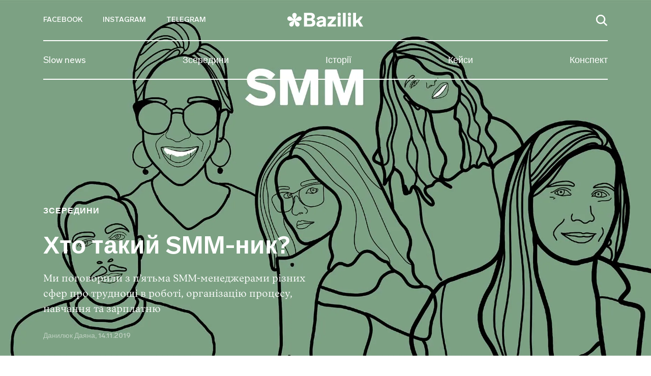

--- FILE ---
content_type: text/html; charset=UTF-8
request_url: https://bazilik.media/khto-takyj-smm-nyk/
body_size: 39658
content:
<!doctype html><html lang="uk" prefix="og: http://ogp.me/ns# article: http://ogp.me/ns/article#" prefix="og: https://ogp.me/ns#"><head><script data-no-optimize="1">var litespeed_docref=sessionStorage.getItem("litespeed_docref");litespeed_docref&&(Object.defineProperty(document,"referrer",{get:function(){return litespeed_docref}}),sessionStorage.removeItem("litespeed_docref"));</script> <meta charset="UTF-8"><meta name="viewport" content="width=device-width, initial-scale=1"><link rel="profile" href="https://gmpg.org/xfn/11"><style>img:is([sizes="auto" i], [sizes^="auto," i]) { contain-intrinsic-size: 3000px 1500px }</style><title>Хто такий SMM-ник? - Bazilik Media</title><meta name="description" content="Ми поговорили з п&#039;ятьма SMM-менеджерами різних сфер про труднощі в роботі, організацію процесу, навчання та зарплатню"/><meta name="robots" content="follow, index, max-snippet:-1, max-video-preview:-1, max-image-preview:large"/><link rel="canonical" href="https://bazilik.media/khto-takyj-smm-nyk/" /><meta property="og:locale" content="uk_UA" /><meta property="og:type" content="article" /><meta property="og:title" content="Хто такий SMM-ник? - Bazilik Media" /><meta property="og:description" content="Ми поговорили з п&#039;ятьма SMM-менеджерами різних сфер про труднощі в роботі, організацію процесу, навчання та зарплатню" /><meta property="og:url" content="https://bazilik.media/khto-takyj-smm-nyk/" /><meta property="og:site_name" content="Bazilik Media" /><meta property="article:publisher" content="https://www.facebook.com/bazilikschool/" /><meta property="article:section" content="Зсередини" /><meta property="og:updated_time" content="2019-12-03T11:15:16+02:00" /><meta property="og:image" content="https://bazilik.media/wp-content/uploads/2019/11/29/smm.jpg" /><meta property="og:image:secure_url" content="https://bazilik.media/wp-content/uploads/2019/11/29/smm.jpg" /><meta property="og:image:width" content="1920" /><meta property="og:image:height" content="1009" /><meta property="og:image:alt" content="Хто такий SMM-ник?" /><meta property="og:image:type" content="image/jpeg" /><meta property="article:published_time" content="2019-11-14T19:01:53+02:00" /><meta property="article:modified_time" content="2019-12-03T11:15:16+02:00" /><meta name="twitter:card" content="summary_large_image" /><meta name="twitter:title" content="Хто такий SMM-ник? - Bazilik Media" /><meta name="twitter:description" content="Ми поговорили з п&#039;ятьма SMM-менеджерами різних сфер про труднощі в роботі, організацію процесу, навчання та зарплатню" /><meta name="twitter:image" content="https://bazilik.media/wp-content/uploads/2019/11/29/smm.jpg" /><meta name="twitter:label1" content="Написано" /><meta name="twitter:data1" content="Данилюк Даяна" /><meta name="twitter:label2" content="Час для читання" /><meta name="twitter:data2" content="8 хвилин" /> <script type="application/ld+json" class="rank-math-schema">{"@context":"https://schema.org","@graph":[{"@type":["NewsMediaOrganization","Organization"],"@id":"https://bazilik.media/#organization","name":"Bazilik Media","url":"https://bazilik.media","sameAs":["https://www.facebook.com/bazilikschool/","https://www.instagram.com/bazilik_school/"]},{"@type":"WebSite","@id":"https://bazilik.media/#website","url":"https://bazilik.media","name":"Bazilik Media","alternateName":"\u0411\u0430\u0437\u0438\u043b\u0456\u043a \u043c\u0435\u0434\u0456\u0430","publisher":{"@id":"https://bazilik.media/#organization"},"inLanguage":"uk"},{"@type":"ImageObject","@id":"https://bazilik.media/wp-content/uploads/2019/11/29/smm.jpg","url":"https://bazilik.media/wp-content/uploads/2019/11/29/smm.jpg","width":"1920","height":"1009","inLanguage":"uk"},{"@type":"WebPage","@id":"https://bazilik.media/khto-takyj-smm-nyk/#webpage","url":"https://bazilik.media/khto-takyj-smm-nyk/","name":"\u0425\u0442\u043e \u0442\u0430\u043a\u0438\u0439 SMM-\u043d\u0438\u043a? - Bazilik Media","datePublished":"2019-11-14T19:01:53+02:00","dateModified":"2019-12-03T11:15:16+02:00","isPartOf":{"@id":"https://bazilik.media/#website"},"primaryImageOfPage":{"@id":"https://bazilik.media/wp-content/uploads/2019/11/29/smm.jpg"},"inLanguage":"uk"},{"@type":"Person","@id":"https://bazilik.media/author/dayanadanilyk/","name":"\u0414\u0430\u043d\u0438\u043b\u044e\u043a \u0414\u0430\u044f\u043d\u0430","url":"https://bazilik.media/author/dayanadanilyk/","image":{"@type":"ImageObject","@id":"https://bazilik.media/wp-content/litespeed/avatar/0edc27e75c278fbca73905c4e29490e9.jpg?ver=1768390646","url":"https://bazilik.media/wp-content/litespeed/avatar/0edc27e75c278fbca73905c4e29490e9.jpg?ver=1768390646","caption":"\u0414\u0430\u043d\u0438\u043b\u044e\u043a \u0414\u0430\u044f\u043d\u0430","inLanguage":"uk"},"worksFor":{"@id":"https://bazilik.media/#organization"}},{"@type":"NewsArticle","headline":"\u0425\u0442\u043e \u0442\u0430\u043a\u0438\u0439 SMM-\u043d\u0438\u043a? - Bazilik Media","datePublished":"2019-11-14T19:01:53+02:00","dateModified":"2019-12-03T11:15:16+02:00","author":{"@id":"https://bazilik.media/author/dayanadanilyk/","name":"\u0414\u0430\u043d\u0438\u043b\u044e\u043a \u0414\u0430\u044f\u043d\u0430"},"publisher":{"@id":"https://bazilik.media/#organization"},"description":"\u041c\u0438 \u043f\u043e\u0433\u043e\u0432\u043e\u0440\u0438\u043b\u0438 \u0437 \u043f&#039;\u044f\u0442\u044c\u043c\u0430 SMM-\u043c\u0435\u043d\u0435\u0434\u0436\u0435\u0440\u0430\u043c\u0438 \u0440\u0456\u0437\u043d\u0438\u0445 \u0441\u0444\u0435\u0440 \u043f\u0440\u043e \u0442\u0440\u0443\u0434\u043d\u043e\u0449\u0456 \u0432 \u0440\u043e\u0431\u043e\u0442\u0456, \u043e\u0440\u0433\u0430\u043d\u0456\u0437\u0430\u0446\u0456\u044e \u043f\u0440\u043e\u0446\u0435\u0441\u0443, \u043d\u0430\u0432\u0447\u0430\u043d\u043d\u044f \u0442\u0430 \u0437\u0430\u0440\u043f\u043b\u0430\u0442\u043d\u044e","name":"\u0425\u0442\u043e \u0442\u0430\u043a\u0438\u0439 SMM-\u043d\u0438\u043a? - Bazilik Media","@id":"https://bazilik.media/khto-takyj-smm-nyk/#richSnippet","isPartOf":{"@id":"https://bazilik.media/khto-takyj-smm-nyk/#webpage"},"image":{"@id":"https://bazilik.media/wp-content/uploads/2019/11/29/smm.jpg"},"inLanguage":"uk","mainEntityOfPage":{"@id":"https://bazilik.media/khto-takyj-smm-nyk/#webpage"}}]}</script> <link rel='dns-prefetch' href='//cdnjs.cloudflare.com' /><link rel='dns-prefetch' href='//stackpath.bootstrapcdn.com' /><link rel='dns-prefetch' href='//cdn.jsdelivr.net' /><link rel='dns-prefetch' href='//ceditor.setka.io' /><link rel="alternate" type="application/rss+xml" title="Bazilik Media &raquo; стрічка" href="https://bazilik.media/feed/" /><link rel="alternate" type="application/rss+xml" title="Bazilik Media &raquo; Канал коментарів" href="https://bazilik.media/comments/feed/" /><style id="litespeed-ccss">ul{box-sizing:border-box}:root{--wp--preset--font-size--normal:16px;--wp--preset--font-size--huge:42px}:root{--wp--preset--aspect-ratio--square:1;--wp--preset--aspect-ratio--4-3:4/3;--wp--preset--aspect-ratio--3-4:3/4;--wp--preset--aspect-ratio--3-2:3/2;--wp--preset--aspect-ratio--2-3:2/3;--wp--preset--aspect-ratio--16-9:16/9;--wp--preset--aspect-ratio--9-16:9/16;--wp--preset--color--black:#000;--wp--preset--color--cyan-bluish-gray:#abb8c3;--wp--preset--color--white:#fff;--wp--preset--color--pale-pink:#f78da7;--wp--preset--color--vivid-red:#cf2e2e;--wp--preset--color--luminous-vivid-orange:#ff6900;--wp--preset--color--luminous-vivid-amber:#fcb900;--wp--preset--color--light-green-cyan:#7bdcb5;--wp--preset--color--vivid-green-cyan:#00d084;--wp--preset--color--pale-cyan-blue:#8ed1fc;--wp--preset--color--vivid-cyan-blue:#0693e3;--wp--preset--color--vivid-purple:#9b51e0;--wp--preset--gradient--vivid-cyan-blue-to-vivid-purple:linear-gradient(135deg,rgba(6,147,227,1) 0%,#9b51e0 100%);--wp--preset--gradient--light-green-cyan-to-vivid-green-cyan:linear-gradient(135deg,#7adcb4 0%,#00d082 100%);--wp--preset--gradient--luminous-vivid-amber-to-luminous-vivid-orange:linear-gradient(135deg,rgba(252,185,0,1) 0%,rgba(255,105,0,1) 100%);--wp--preset--gradient--luminous-vivid-orange-to-vivid-red:linear-gradient(135deg,rgba(255,105,0,1) 0%,#cf2e2e 100%);--wp--preset--gradient--very-light-gray-to-cyan-bluish-gray:linear-gradient(135deg,#eee 0%,#a9b8c3 100%);--wp--preset--gradient--cool-to-warm-spectrum:linear-gradient(135deg,#4aeadc 0%,#9778d1 20%,#cf2aba 40%,#ee2c82 60%,#fb6962 80%,#fef84c 100%);--wp--preset--gradient--blush-light-purple:linear-gradient(135deg,#ffceec 0%,#9896f0 100%);--wp--preset--gradient--blush-bordeaux:linear-gradient(135deg,#fecda5 0%,#fe2d2d 50%,#6b003e 100%);--wp--preset--gradient--luminous-dusk:linear-gradient(135deg,#ffcb70 0%,#c751c0 50%,#4158d0 100%);--wp--preset--gradient--pale-ocean:linear-gradient(135deg,#fff5cb 0%,#b6e3d4 50%,#33a7b5 100%);--wp--preset--gradient--electric-grass:linear-gradient(135deg,#caf880 0%,#71ce7e 100%);--wp--preset--gradient--midnight:linear-gradient(135deg,#020381 0%,#2874fc 100%);--wp--preset--font-size--small:13px;--wp--preset--font-size--medium:20px;--wp--preset--font-size--large:36px;--wp--preset--font-size--x-large:42px;--wp--preset--spacing--20:.44rem;--wp--preset--spacing--30:.67rem;--wp--preset--spacing--40:1rem;--wp--preset--spacing--50:1.5rem;--wp--preset--spacing--60:2.25rem;--wp--preset--spacing--70:3.38rem;--wp--preset--spacing--80:5.06rem;--wp--preset--shadow--natural:6px 6px 9px rgba(0,0,0,.2);--wp--preset--shadow--deep:12px 12px 50px rgba(0,0,0,.4);--wp--preset--shadow--sharp:6px 6px 0px rgba(0,0,0,.2);--wp--preset--shadow--outlined:6px 6px 0px -3px rgba(255,255,255,1),6px 6px rgba(0,0,0,1);--wp--preset--shadow--crisp:6px 6px 0px rgba(0,0,0,1)}html{line-height:1.15;-webkit-text-size-adjust:100%}body{margin:0}h1{font-size:2em;margin:.67em 0}a{background-color:transparent}img{border-style:none}button,input{font-family:inherit;font-size:100%;line-height:1.15;margin:0}button,input{overflow:visible}button{text-transform:none}button,[type=button]{-webkit-appearance:button}button::-moz-focus-inner,[type=button]::-moz-focus-inner{border-style:none;padding:0}button:-moz-focusring,[type=button]:-moz-focusring{outline:1px dotted ButtonText}::-webkit-file-upload-button{-webkit-appearance:button;font:inherit}:root{--blue:#007bff;--indigo:#6610f2;--purple:#6f42c1;--pink:#e83e8c;--red:#dc3545;--orange:#fd7e14;--yellow:#ffc107;--green:#28a745;--teal:#20c997;--cyan:#17a2b8;--white:#fff;--gray:#6c757d;--gray-dark:#343a40;--primary:#007bff;--secondary:#6c757d;--success:#28a745;--info:#17a2b8;--warning:#ffc107;--danger:#dc3545;--light:#f8f9fa;--dark:#343a40;--breakpoint-xs:0;--breakpoint-sm:576px;--breakpoint-md:768px;--breakpoint-lg:992px;--breakpoint-xl:1200px;--font-family-sans-serif:-apple-system,BlinkMacSystemFont,"Segoe UI",Roboto,"Helvetica Neue",Arial,"Noto Sans",sans-serif,"Apple Color Emoji","Segoe UI Emoji","Segoe UI Symbol","Noto Color Emoji";--font-family-monospace:SFMono-Regular,Menlo,Monaco,Consolas,"Liberation Mono","Courier New",monospace}*,:before,:after{box-sizing:border-box}html{font-family:sans-serif;line-height:1.15;-webkit-text-size-adjust:100%}header,nav,section{display:block}body{margin:0;font-family:-apple-system,BlinkMacSystemFont,Segoe UI,Roboto,Helvetica Neue,Arial,Noto Sans,sans-serif,Apple Color Emoji,Segoe UI Emoji,Segoe UI Symbol,Noto Color Emoji;font-size:1rem;font-weight:400;line-height:1.5;color:#212529;text-align:left;background-color:#fff}h1{margin-top:0;margin-bottom:.5rem}ul{margin-top:0;margin-bottom:1rem}a{color:#007bff;text-decoration:none;background-color:transparent}img{vertical-align:middle;border-style:none}svg{overflow:hidden;vertical-align:middle}button{border-radius:0}input,button{margin:0;font-family:inherit;font-size:inherit;line-height:inherit}button,input{overflow:visible}button{text-transform:none}button,[type=button]{-webkit-appearance:button}button::-moz-focus-inner,[type=button]::-moz-focus-inner{padding:0;border-style:none}::-webkit-file-upload-button{font:inherit;-webkit-appearance:button}h1{margin-bottom:.5rem;font-weight:500;line-height:1.2}h1{font-size:2.5rem}.container{width:100%;padding-right:15px;padding-left:15px;margin-right:auto;margin-left:auto}.row{display:-ms-flexbox;display:flex;-ms-flex-wrap:wrap;flex-wrap:wrap;margin-right:-15px;margin-left:-15px}.no-gutters{margin-right:0;margin-left:0}.no-gutters>[class*=col-]{padding-right:0;padding-left:0}.col-3,.col-6,.col-12,.col-md-4,.col-md-6,.col-lg-4{position:relative;width:100%;padding-right:15px;padding-left:15px}.col-3{-ms-flex:0 0 25%;flex:0 0 25%;max-width:25%}.col-6{-ms-flex:0 0 50%;flex:0 0 50%;max-width:50%}.col-12{-ms-flex:0 0 100%;flex:0 0 100%;max-width:100%}.form-control{display:block;width:100%;height:calc(1.5em + .75rem + 2px);padding:.375rem .75rem;font-size:1rem;font-weight:400;line-height:1.5;color:#495057;background-color:#fff;background-clip:padding-box;border:1px solid #ced4da;border-radius:.25rem}.form-control::-ms-expand{background-color:transparent;border:0}.form-control:-ms-input-placeholder{color:#6c757d;opacity:1}.collapse:not(.show){display:none}.navbar{position:relative;display:-ms-flexbox;display:flex;-ms-flex-wrap:wrap;flex-wrap:wrap;-ms-flex-align:center;align-items:center;-ms-flex-pack:justify;justify-content:space-between;padding:.5rem 1rem}.navbar-collapse{-ms-flex-preferred-size:100%;flex-basis:100%;-ms-flex-positive:1;flex-grow:1;-ms-flex-align:center;align-items:center}.navbar-toggler{padding:.25rem .75rem;font-size:1.25rem;line-height:1;background-color:transparent;border:1px solid transparent;border-radius:.25rem}.navbar-toggler-icon{display:inline-block;width:1.5em;height:1.5em;vertical-align:middle;content:"";background:no-repeat center center;background-size:100% 100%}.d-flex{display:-ms-flexbox!important;display:flex!important}.justify-content-end{-ms-flex-pack:end!important;justify-content:flex-end!important}.justify-content-center{-ms-flex-pack:center!important;justify-content:center!important}.justify-content-between{-ms-flex-pack:justify!important;justify-content:space-between!important}.align-items-end{-ms-flex-align:end!important;align-items:flex-end!important}.align-items-center{-ms-flex-align:center!important;align-items:center!important}.align-content-center{-ms-flex-line-pack:center!important;align-content:center!important}.w-100{width:100%!important}.text-left{text-align:left!important}.text-right{text-align:right!important}body,button,input{color:#212121;font-family:Lab Grotesque,sans-serif;font-size:10px;line-height:1.5}h1{clear:both}html{box-sizing:border-box}*,:before,:after{box-sizing:inherit}body{position:relative;background:#fff}ul{margin:0 0 1.5em 3em}ul{list-style:disc}img{height:auto;max-width:100%}.bz-fallback{display:none;position:absolute;top:0;bottom:0;left:0;right:0;width:100%;height:100%;z-index:15;background:rgba(255,255,255,.7)}button{border:1px solid;border-color:#ccc #ccc #bbb;border-radius:3px;background:#e6e6e6;color:rgba(0,0,0,.8);font-size:.04688rem;line-height:1;padding:.6em 1em .4em}input[type=text]{color:#000;border:1px solid #000;border-radius:0;padding:3px}a{color:#000}a:visited{color:#212121}.bz-header .mi-hidden{display:none}.bz-topnav{min-height:81px;background-color:#fff;border-bottom:2px solid #000;position:relative}.bz-topnav__social-link{display:inline-block;vertical-align:middle;font-family:Lab Grotesque,sans-serif;font-size:14px;font-weight:500;color:#000;text-transform:uppercase;padding-top:25px;padding-bottom:25px}.bz-topnav__logo{display:inline-block;vertical-align:middle}.bz-topnav__search-link{display:inline-block}.bz-topnav__search-icon{max-width:22px}.bz-topnav__toggler{border:0;padding-right:0;margin-left:40px;vertical-align:middle;margin-top:-3px}.bz-topnav__toggler-icon{width:26px;height:18px;display:block}.bz-nav{padding-left:0;padding-right:0}.bz-nav__list{width:100%;margin:0!important;padding:0;list-style-type:none;overflow-y:hidden}.bz-nav__link{font-family:Lab Grotesque,sans-serif;font-size:18px;font-weight:400;color:#000;line-height:22px;display:block}.bz-nav__item{-ms-flex:0 0 auto;flex:0 0 auto;width:auto;max-width:100%}.bz-nav__item+.bz-nav__item .bz-nav__link{padding-left:10px;padding-right:10px}.bz-nav__item:last-of-type .bz-nav__link{padding-right:0}.bz-nav__item .bz-nav__link{padding-right:10px}.bz-nav__collapse{overflow:hidden}.bz-search{display:none;position:absolute;top:100%;width:100%;left:0;right:0;padding-top:45px;padding-bottom:68px;padding-left:15px;padding-right:15px;z-index:15;background-color:#fff}.bz-search-close{height:19px;width:19px;margin-right:17px;padding:0;background-color:transparent;border:0;margin-bottom:2px}.bz-search input.bz-search-input{max-width:656px;width:100%;font-family:Lab Grotesque,sans-serif;font-size:16px;font-weight:500;color:#000;line-height:19px;padding-bottom:5px;padding-left:15px;padding-right:15px;border-radius:0;border-left:0;border-top:0;border-right:0;border-bottom:2px solid #000}.bz-search input.bz-search-input::-webkit-input-placeholder{color:#000;font-size:16px;font-weight:500}.bz-search input.bz-search-input::-moz-placeholder{color:#000;font-size:16px;font-weight:500}.bz-search input.bz-search-input:-moz-placeholder{color:#000;font-size:16px;font-weight:500}.bz-search input.bz-search-input:-ms-input-placeholder{color:#000;font-size:16px;font-weight:500}.bz-subscribe__msg{display:none;background-color:#000;position:absolute;left:0;right:0;top:0;bottom:0}.bz-subscribe__msg-wrap{position:relative}.bz-subscribe__msg-wrap,.bz-subscribe__msg-row{height:100%}.bz-subscribe--hidden{display:none}.bz-subscribe__text{font-family:Lab Grotesque,sans-serif;font-size:22px;font-weight:500;color:#fff}.bz-subscribe__close{position:absolute;right:13px;top:14px;width:40px;height:40px;border-radius:50%;text-align:center;padding:9px;background-color:#fff;z-index:9}.bz-subscribe button.bz-subscribe__btn .bz-subscribe__btn-icon{display:none}.bz-article{padding-top:50px;background-color:#fff}.bz-post-header-5 .bz-header{background-size:cover;width:100%}.bz-post-header-5 .bz-post-header__inf-box{display:-ms-flexbox;display:flex;-ms-flex-direction:column;flex-direction:column;-ms-flex-pack:justify;justify-content:space-between;min-height:100%;background-color:#f1f1f1}.bz-post-header-5 .bz-post-header__wrap{min-height:585px;padding-bottom:30px}.bz-post-header-5 .bz-post-header__categories{display:-ms-flexbox;display:flex;-ms-flex-wrap:wrap;flex-wrap:wrap;margin-bottom:30px}.bz-post-header-5 .bz-post-header__category{text-transform:uppercase;display:block;letter-spacing:1px}.bz-post-header-5 .bz-post-header__title{margin-bottom:20px}.bz-post-header-5 .bz-post-header__desc{line-height:1.5;margin-bottom:30px}.bz-post-header-5 .bz-post-header__author{display:block;line-height:17px;font-family:Lab Grotesque,sans-serif;font-size:14px;font-weight:500;color:rgba(0,0,0,.5)}.bz-post-header-5 .bz-post-header__author:visited{color:rgba(0,0,0,.5)}.bz-post-header-5 .bz-topnav{background-color:transparent}.bz-post-header-5 .bz-topnav__social-link{font-family:Lab Grotesque,sans-serif;font-size:14px;font-weight:500;color:#000}.bz-post-header-5 .bz-nav:after{display:none}@media (min-width:320px){.bz-post-header-5 .bz-topnav{border-bottom:2px solid #000!important}.bz-post-header-5 .bz-topnav .bz-topnav__search-icon{fill:#000!important}.bz-post-header-5 .bz-nav__list{border-bottom:2px solid #000!important}.bz-post-header-5 .bz-nav__link{font-family:Lab Grotesque,sans-serif;font-size:18px;font-weight:400;color:#000;line-height:1.1}}@media (min-width:576px){.container{max-width:540px}}@media (min-width:768px){.container{max-width:720px}.col-md-4{-ms-flex:0 0 33.33333%;flex:0 0 33.33333%;max-width:33.33333%}.col-md-6{-ms-flex:0 0 50%;flex:0 0 50%;max-width:50%}.bz-post-header-5 .bz-header .bz-header__img{display:none}.bz-post-header-5 .bz-post-header__img{background-size:cover;background-position:center center;width:100%}.bz-post-header-5 .bz-post-header__wrap{padding-top:20px}.bz-post-header-5 .bz-post-header__category{font-family:Lab Grotesque,sans-serif;font-size:16px;font-weight:600;color:#000;line-height:19px}.bz-post-header-5 .bz-post-header__category:visited{color:#000}}@media (min-width:768px) and (max-width:991px){.bz-post-header-5 .bz-post-header__inf-box{padding:28px}.bz-post-header-5 .bz-post-header__category{margin-bottom:5px}.bz-post-header-5 .bz-post-header__title{font-family:Lab Grotesque,sans-serif;font-size:25px;font-weight:600;color:#000;line-height:1.1}.bz-post-header-5 .bz-post-header__desc{font-family:Vesterbro,sans-serif;font-size:18px;font-weight:300;color:rgba(0,0,0,.7)}}@media (min-width:991px){.bz-post-header-5 .bz-post-header__inf-box{padding:35px 30px}.bz-post-header-5 .bz-post-header__category{margin-bottom:5px}}@media (min-width:992px){.container{max-width:960px}.col-lg-4{-ms-flex:0 0 33.33333%;flex:0 0 33.33333%;max-width:33.33333%}.navbar-expand-lg{-ms-flex-flow:row nowrap;flex-flow:row nowrap;-ms-flex-pack:start;justify-content:flex-start}.navbar-expand-lg .navbar-collapse{display:-ms-flexbox!important;display:flex!important;-ms-flex-preferred-size:auto;flex-basis:auto}.text-lg-center{text-align:center!important}.bz-post-header-5 .bz-post-header__title{font-family:Lab Grotesque,sans-serif;font-size:48px;font-weight:600;color:#000;line-height:1.1}.bz-post-header-5 .bz-post-header__desc{font-family:Vesterbro,sans-serif;font-size:20px;font-weight:300;color:rgba(0,0,0,.7)}.bz-topnav__toggler{display:none}.bz-topnav__social-link{padding-right:40px}.bz-topnav__logo{padding-top:7px;font-family:Lab Grotesque,sans-serif;font-size:38px;font-weight:800;color:#000}.bz-topnav__search-link{padding:24px 0}.bz-nav__link{padding-top:21px;padding-bottom:26px}}@media (min-width:1200px){.container{max-width:1140px}}@media (max-width:991px){body.bz-line-mobile .bz-nav__list{border-bottom:2px solid #000}.bz-topnav__social-link{padding-right:15px}.bz-topnav__logo{padding:15px 0;font-family:Lab Grotesque,sans-serif;font-size:24px;font-weight:800;color:#000}.bz-topnav__search-link{padding:26px 0}.bz-nav__list{overflow-x:scroll}.bz-nav__link{padding-top:13px;padding-bottom:18px}}@media (max-width:767px){.bz-post-header-5 .bz-header{background-image:none!important;background-color:#f1f1f1}.bz-post-header-5 .bz-header .bz-header__img{display:block;margin:20px auto 25px;background-size:cover;background-position:center center;height:264px}.bz-post-header-5 .bz-post-header__img{display:none}.bz-post-header-5 .bz-post-header__inf-box{background-color:transparent}.bz-post-header-5 .bz-post-header__category{margin-top:5px;margin-bottom:5px;font-family:Lab Grotesque,sans-serif;font-size:10px;font-weight:600;color:#000;line-height:12px}.bz-post-header-5 .bz-post-header__category:visited{color:#000}.bz-post-header-5 .bz-post-header__title{font-family:Lab Grotesque,sans-serif;font-size:32px;font-weight:600;color:#000;line-height:38px}.bz-post-header-5 .bz-post-header__desc{font-family:Vesterbro,sans-serif;font-size:20px;font-weight:300;color:rgba(0,0,0,.7)}.bz-post-header-5 .bz-post-header__author{margin-bottom:20px}.bz-post-header-5 .bz-post-header__categories{margin-top:14px}.bz-nav__item:last-of-type .bz-nav__link{padding-right:30px}.bz-hidden-sm{display:none}.bz-nav{overflow:hidden;position:relative}.bz-nav:after{content:"";width:54px;height:100%;display:block;position:absolute;top:0;right:0;background:linear-gradient(270deg,#fff 2.27%,rgba(255,255,255,.5) 52.58%,rgba(255,255,255,0) 87.04%)}.bz-hidden-sm{display:none}}</style><link rel="preload" data-asynced="1" data-optimized="2" as="style" onload="this.onload=null;this.rel='stylesheet'" href="https://bazilik.media/wp-content/litespeed/ucss/79937f995fe354aa6059be1dff88dc30.css?ver=08d8f" /><script data-optimized="1" type="litespeed/javascript" data-src="https://bazilik.media/wp-content/plugins/litespeed-cache/assets/js/css_async.min.js"></script> <style id='safe-svg-svg-icon-style-inline-css' type='text/css'>.safe-svg-cover{text-align:center}.safe-svg-cover .safe-svg-inside{display:inline-block;max-width:100%}.safe-svg-cover svg{height:100%;max-height:100%;max-width:100%;width:100%}</style><style id='classic-theme-styles-inline-css' type='text/css'>/*! This file is auto-generated */
.wp-block-button__link{color:#fff;background-color:#32373c;border-radius:9999px;box-shadow:none;text-decoration:none;padding:calc(.667em + 2px) calc(1.333em + 2px);font-size:1.125em}.wp-block-file__button{background:#32373c;color:#fff;text-decoration:none}</style><style id='global-styles-inline-css' type='text/css'>:root{--wp--preset--aspect-ratio--square: 1;--wp--preset--aspect-ratio--4-3: 4/3;--wp--preset--aspect-ratio--3-4: 3/4;--wp--preset--aspect-ratio--3-2: 3/2;--wp--preset--aspect-ratio--2-3: 2/3;--wp--preset--aspect-ratio--16-9: 16/9;--wp--preset--aspect-ratio--9-16: 9/16;--wp--preset--color--black: #000000;--wp--preset--color--cyan-bluish-gray: #abb8c3;--wp--preset--color--white: #ffffff;--wp--preset--color--pale-pink: #f78da7;--wp--preset--color--vivid-red: #cf2e2e;--wp--preset--color--luminous-vivid-orange: #ff6900;--wp--preset--color--luminous-vivid-amber: #fcb900;--wp--preset--color--light-green-cyan: #7bdcb5;--wp--preset--color--vivid-green-cyan: #00d084;--wp--preset--color--pale-cyan-blue: #8ed1fc;--wp--preset--color--vivid-cyan-blue: #0693e3;--wp--preset--color--vivid-purple: #9b51e0;--wp--preset--gradient--vivid-cyan-blue-to-vivid-purple: linear-gradient(135deg,rgba(6,147,227,1) 0%,rgb(155,81,224) 100%);--wp--preset--gradient--light-green-cyan-to-vivid-green-cyan: linear-gradient(135deg,rgb(122,220,180) 0%,rgb(0,208,130) 100%);--wp--preset--gradient--luminous-vivid-amber-to-luminous-vivid-orange: linear-gradient(135deg,rgba(252,185,0,1) 0%,rgba(255,105,0,1) 100%);--wp--preset--gradient--luminous-vivid-orange-to-vivid-red: linear-gradient(135deg,rgba(255,105,0,1) 0%,rgb(207,46,46) 100%);--wp--preset--gradient--very-light-gray-to-cyan-bluish-gray: linear-gradient(135deg,rgb(238,238,238) 0%,rgb(169,184,195) 100%);--wp--preset--gradient--cool-to-warm-spectrum: linear-gradient(135deg,rgb(74,234,220) 0%,rgb(151,120,209) 20%,rgb(207,42,186) 40%,rgb(238,44,130) 60%,rgb(251,105,98) 80%,rgb(254,248,76) 100%);--wp--preset--gradient--blush-light-purple: linear-gradient(135deg,rgb(255,206,236) 0%,rgb(152,150,240) 100%);--wp--preset--gradient--blush-bordeaux: linear-gradient(135deg,rgb(254,205,165) 0%,rgb(254,45,45) 50%,rgb(107,0,62) 100%);--wp--preset--gradient--luminous-dusk: linear-gradient(135deg,rgb(255,203,112) 0%,rgb(199,81,192) 50%,rgb(65,88,208) 100%);--wp--preset--gradient--pale-ocean: linear-gradient(135deg,rgb(255,245,203) 0%,rgb(182,227,212) 50%,rgb(51,167,181) 100%);--wp--preset--gradient--electric-grass: linear-gradient(135deg,rgb(202,248,128) 0%,rgb(113,206,126) 100%);--wp--preset--gradient--midnight: linear-gradient(135deg,rgb(2,3,129) 0%,rgb(40,116,252) 100%);--wp--preset--font-size--small: 13px;--wp--preset--font-size--medium: 20px;--wp--preset--font-size--large: 36px;--wp--preset--font-size--x-large: 42px;--wp--preset--spacing--20: 0.44rem;--wp--preset--spacing--30: 0.67rem;--wp--preset--spacing--40: 1rem;--wp--preset--spacing--50: 1.5rem;--wp--preset--spacing--60: 2.25rem;--wp--preset--spacing--70: 3.38rem;--wp--preset--spacing--80: 5.06rem;--wp--preset--shadow--natural: 6px 6px 9px rgba(0, 0, 0, 0.2);--wp--preset--shadow--deep: 12px 12px 50px rgba(0, 0, 0, 0.4);--wp--preset--shadow--sharp: 6px 6px 0px rgba(0, 0, 0, 0.2);--wp--preset--shadow--outlined: 6px 6px 0px -3px rgba(255, 255, 255, 1), 6px 6px rgba(0, 0, 0, 1);--wp--preset--shadow--crisp: 6px 6px 0px rgba(0, 0, 0, 1);}:where(.is-layout-flex){gap: 0.5em;}:where(.is-layout-grid){gap: 0.5em;}body .is-layout-flex{display: flex;}.is-layout-flex{flex-wrap: wrap;align-items: center;}.is-layout-flex > :is(*, div){margin: 0;}body .is-layout-grid{display: grid;}.is-layout-grid > :is(*, div){margin: 0;}:where(.wp-block-columns.is-layout-flex){gap: 2em;}:where(.wp-block-columns.is-layout-grid){gap: 2em;}:where(.wp-block-post-template.is-layout-flex){gap: 1.25em;}:where(.wp-block-post-template.is-layout-grid){gap: 1.25em;}.has-black-color{color: var(--wp--preset--color--black) !important;}.has-cyan-bluish-gray-color{color: var(--wp--preset--color--cyan-bluish-gray) !important;}.has-white-color{color: var(--wp--preset--color--white) !important;}.has-pale-pink-color{color: var(--wp--preset--color--pale-pink) !important;}.has-vivid-red-color{color: var(--wp--preset--color--vivid-red) !important;}.has-luminous-vivid-orange-color{color: var(--wp--preset--color--luminous-vivid-orange) !important;}.has-luminous-vivid-amber-color{color: var(--wp--preset--color--luminous-vivid-amber) !important;}.has-light-green-cyan-color{color: var(--wp--preset--color--light-green-cyan) !important;}.has-vivid-green-cyan-color{color: var(--wp--preset--color--vivid-green-cyan) !important;}.has-pale-cyan-blue-color{color: var(--wp--preset--color--pale-cyan-blue) !important;}.has-vivid-cyan-blue-color{color: var(--wp--preset--color--vivid-cyan-blue) !important;}.has-vivid-purple-color{color: var(--wp--preset--color--vivid-purple) !important;}.has-black-background-color{background-color: var(--wp--preset--color--black) !important;}.has-cyan-bluish-gray-background-color{background-color: var(--wp--preset--color--cyan-bluish-gray) !important;}.has-white-background-color{background-color: var(--wp--preset--color--white) !important;}.has-pale-pink-background-color{background-color: var(--wp--preset--color--pale-pink) !important;}.has-vivid-red-background-color{background-color: var(--wp--preset--color--vivid-red) !important;}.has-luminous-vivid-orange-background-color{background-color: var(--wp--preset--color--luminous-vivid-orange) !important;}.has-luminous-vivid-amber-background-color{background-color: var(--wp--preset--color--luminous-vivid-amber) !important;}.has-light-green-cyan-background-color{background-color: var(--wp--preset--color--light-green-cyan) !important;}.has-vivid-green-cyan-background-color{background-color: var(--wp--preset--color--vivid-green-cyan) !important;}.has-pale-cyan-blue-background-color{background-color: var(--wp--preset--color--pale-cyan-blue) !important;}.has-vivid-cyan-blue-background-color{background-color: var(--wp--preset--color--vivid-cyan-blue) !important;}.has-vivid-purple-background-color{background-color: var(--wp--preset--color--vivid-purple) !important;}.has-black-border-color{border-color: var(--wp--preset--color--black) !important;}.has-cyan-bluish-gray-border-color{border-color: var(--wp--preset--color--cyan-bluish-gray) !important;}.has-white-border-color{border-color: var(--wp--preset--color--white) !important;}.has-pale-pink-border-color{border-color: var(--wp--preset--color--pale-pink) !important;}.has-vivid-red-border-color{border-color: var(--wp--preset--color--vivid-red) !important;}.has-luminous-vivid-orange-border-color{border-color: var(--wp--preset--color--luminous-vivid-orange) !important;}.has-luminous-vivid-amber-border-color{border-color: var(--wp--preset--color--luminous-vivid-amber) !important;}.has-light-green-cyan-border-color{border-color: var(--wp--preset--color--light-green-cyan) !important;}.has-vivid-green-cyan-border-color{border-color: var(--wp--preset--color--vivid-green-cyan) !important;}.has-pale-cyan-blue-border-color{border-color: var(--wp--preset--color--pale-cyan-blue) !important;}.has-vivid-cyan-blue-border-color{border-color: var(--wp--preset--color--vivid-cyan-blue) !important;}.has-vivid-purple-border-color{border-color: var(--wp--preset--color--vivid-purple) !important;}.has-vivid-cyan-blue-to-vivid-purple-gradient-background{background: var(--wp--preset--gradient--vivid-cyan-blue-to-vivid-purple) !important;}.has-light-green-cyan-to-vivid-green-cyan-gradient-background{background: var(--wp--preset--gradient--light-green-cyan-to-vivid-green-cyan) !important;}.has-luminous-vivid-amber-to-luminous-vivid-orange-gradient-background{background: var(--wp--preset--gradient--luminous-vivid-amber-to-luminous-vivid-orange) !important;}.has-luminous-vivid-orange-to-vivid-red-gradient-background{background: var(--wp--preset--gradient--luminous-vivid-orange-to-vivid-red) !important;}.has-very-light-gray-to-cyan-bluish-gray-gradient-background{background: var(--wp--preset--gradient--very-light-gray-to-cyan-bluish-gray) !important;}.has-cool-to-warm-spectrum-gradient-background{background: var(--wp--preset--gradient--cool-to-warm-spectrum) !important;}.has-blush-light-purple-gradient-background{background: var(--wp--preset--gradient--blush-light-purple) !important;}.has-blush-bordeaux-gradient-background{background: var(--wp--preset--gradient--blush-bordeaux) !important;}.has-luminous-dusk-gradient-background{background: var(--wp--preset--gradient--luminous-dusk) !important;}.has-pale-ocean-gradient-background{background: var(--wp--preset--gradient--pale-ocean) !important;}.has-electric-grass-gradient-background{background: var(--wp--preset--gradient--electric-grass) !important;}.has-midnight-gradient-background{background: var(--wp--preset--gradient--midnight) !important;}.has-small-font-size{font-size: var(--wp--preset--font-size--small) !important;}.has-medium-font-size{font-size: var(--wp--preset--font-size--medium) !important;}.has-large-font-size{font-size: var(--wp--preset--font-size--large) !important;}.has-x-large-font-size{font-size: var(--wp--preset--font-size--x-large) !important;}
:where(.wp-block-post-template.is-layout-flex){gap: 1.25em;}:where(.wp-block-post-template.is-layout-grid){gap: 1.25em;}
:where(.wp-block-columns.is-layout-flex){gap: 2em;}:where(.wp-block-columns.is-layout-grid){gap: 2em;}
:root :where(.wp-block-pullquote){font-size: 1.5em;line-height: 1.6;}</style><link data-asynced="1" as="style" onload="this.onload=null;this.rel='stylesheet'"  rel='preload' id='fontawesome-css' href='//cdnjs.cloudflare.com/ajax/libs/font-awesome/5.10.2/css/fontawesome.min.css?ver=6.7.4' type='text/css' media='all' /><link data-asynced="1" as="style" onload="this.onload=null;this.rel='stylesheet'"  rel='preload' id='all-min-css' href='//cdnjs.cloudflare.com/ajax/libs/font-awesome/5.10.2/css/all.min.css?ver=6.7.4' type='text/css' media='all' /><link data-asynced="1" as="style" onload="this.onload=null;this.rel='stylesheet'"  rel='preload' id='slickcss-css' href='//cdn.jsdelivr.net/npm/slick-carousel@1.8.1/slick/slick.css?ver=6.7.4' type='text/css' media='all' /> <script type="litespeed/javascript" data-src="https://bazilik.media/wp-includes/js/jquery/jquery.min.js" id="jquery-core-js"></script> <script id="bazilik-null-js-after" type="litespeed/javascript">var wpajax={"url":"https://bazilik.media/wp-admin/admin-ajax.php","nonce":"e9e5cf94a1"};var theme_url="https://bazilik.media/wp-content/themes/bazilik"</script> <link rel="https://api.w.org/" href="https://bazilik.media/wp-json/" /><link rel="alternate" title="JSON" type="application/json" href="https://bazilik.media/wp-json/wp/v2/posts/1909" /><link rel="EditURI" type="application/rsd+xml" title="RSD" href="https://bazilik.media/xmlrpc.php?rsd" /><meta name="generator" content="WordPress 6.7.4" /><link rel='shortlink' href='https://bazilik.media/?p=1909' /><link rel="alternate" title="oEmbed (JSON)" type="application/json+oembed" href="https://bazilik.media/wp-json/oembed/1.0/embed?url=https%3A%2F%2Fbazilik.media%2Fkhto-takyj-smm-nyk%2F" /><link rel="alternate" title="oEmbed (XML)" type="text/xml+oembed" href="https://bazilik.media/wp-json/oembed/1.0/embed?url=https%3A%2F%2Fbazilik.media%2Fkhto-takyj-smm-nyk%2F&#038;format=xml" /><meta property="og:title" name="og:title" content="Хто такий SMM-ник?" /><meta property="og:type" name="og:type" content="article" /><meta property="og:image" name="og:image" content="https://bazilik.media/wp-content/uploads/2019/11/29/smm-1024x538.jpg" /><meta property="og:image" name="og:image" content="https://bazilik.media/wp-content/uploads/2019/10/14/imgonline-com-ua-shape-hohkkebqufxbmo.png" /><meta property="og:image" name="og:image" content="https://bazilik.media/wp-content/uploads/2019/10/14/imgonline-com-ua-shape-r0sreylgwxrasvl9.png" /><meta property="og:image" name="og:image" content="https://bazilik.media/wp-content/uploads/2019/10/14/imgonline-com-ua-shape-izuilkqg62nt6-1024x1024.png" /><meta property="og:url" name="og:url" content="https://bazilik.media/khto-takyj-smm-nyk/" /><meta property="og:description" name="og:description" content="Ми поговорили з п&#039;ятьма SMM-менеджерами різних сфер про труднощі в роботі, організацію..." /><meta property="og:locale" name="og:locale" content="uk" /><meta property="og:site_name" name="og:site_name" content="Bazilik Media" /><meta property="twitter:card" name="twitter:card" content="summary_large_image" /><meta property="article:section" name="article:section" content="Зсередини" /><meta property="article:published_time" name="article:published_time" content="2019-11-14T19:01:53+02:00" /><meta property="article:modified_time" name="article:modified_time" content="2019-12-03T11:15:16+02:00" /><meta property="article:author" name="article:author" content="https://bazilik.media/author/dayanadanilyk/" /><meta name="generator" content="Elementor 3.33.4; features: e_font_icon_svg, additional_custom_breakpoints; settings: css_print_method-external, google_font-enabled, font_display-swap"> <script type="litespeed/javascript">!function(f,b,e,v,n,t,s){if(f.fbq)return;n=f.fbq=function(){n.callMethod?n.callMethod.apply(n,arguments):n.queue.push(arguments)};if(!f._fbq)f._fbq=n;n.push=n;n.loaded=!0;n.version='2.0';n.queue=[];t=b.createElement(e);t.async=!0;t.src=v;s=b.getElementsByTagName(e)[0];s.parentNode.insertBefore(t,s)}(window,document,'script','https://connect.facebook.net/en_US/fbevents.js?v=next')</script>  <script type="litespeed/javascript">var url=window.location.origin+'?ob=open-bridge';fbq('set','openbridge','540979900301228',url)</script> <script type="litespeed/javascript">fbq('init','540979900301228',{},{"agent":"wordpress-6.7.4-4.0.1"})</script><script type="litespeed/javascript">fbq('track','PageView',[])</script> 
<noscript>
<img height="1" width="1" style="display:none" alt="fbpx"
src="https://www.facebook.com/tr?id=540979900301228&ev=PageView&noscript=1" />
</noscript>
<style type="text/css">.recentcomments a{display:inline !important;padding:0 !important;margin:0 !important;}</style><style>.e-con.e-parent:nth-of-type(n+4):not(.e-lazyloaded):not(.e-no-lazyload),
				.e-con.e-parent:nth-of-type(n+4):not(.e-lazyloaded):not(.e-no-lazyload) * {
					background-image: none !important;
				}
				@media screen and (max-height: 1024px) {
					.e-con.e-parent:nth-of-type(n+3):not(.e-lazyloaded):not(.e-no-lazyload),
					.e-con.e-parent:nth-of-type(n+3):not(.e-lazyloaded):not(.e-no-lazyload) * {
						background-image: none !important;
					}
				}
				@media screen and (max-height: 640px) {
					.e-con.e-parent:nth-of-type(n+2):not(.e-lazyloaded):not(.e-no-lazyload),
					.e-con.e-parent:nth-of-type(n+2):not(.e-lazyloaded):not(.e-no-lazyload) * {
						background-image: none !important;
					}
				}</style><link rel="icon" href="https://bazilik.media/wp-content/uploads/2019/10/11/cropped-favicon-32x32.png" sizes="32x32" /><link rel="icon" href="https://bazilik.media/wp-content/uploads/2019/10/11/cropped-favicon-192x192.png" sizes="192x192" /><link rel="apple-touch-icon" href="https://bazilik.media/wp-content/uploads/2019/10/11/cropped-favicon-180x180.png" /><meta name="msapplication-TileImage" content="https://bazilik.media/wp-content/uploads/2019/10/11/cropped-favicon-270x270.png" /> <script type="litespeed/javascript">(function(w,d,s,l,i){w[l]=w[l]||[];w[l].push({'gtm.start':new Date().getTime(),event:'gtm.js'});var f=d.getElementsByTagName(s)[0],j=d.createElement(s),dl=l!='dataLayer'?'&l='+l:'';j.async=!0;j.src='https://www.googletagmanager.com/gtm.js?id='+i+dl;f.parentNode.insertBefore(j,f)})(window,document,'script','dataLayer','GTM-TH5QXBZ')</script> </head><body class="post-template-default single single-post postid-1909 single-format-standard wp-custom-logo bz-line-mobile bz-post-header-1 elementor-default elementor-kit-125557"><noscript><iframe data-lazyloaded="1" src="about:blank" data-litespeed-src="https://www.googletagmanager.com/ns.html?id=GTM-TH5QXBZ"
height="0" width="0" style="display:none;visibility:hidden"></iframe></noscript><div class="bz-fallback"></div><header class="bz-header" style="background-image: url('https://bazilik.media/wp-content/uploads/2019/11/29/smm.jpg.webp')"><div class="container"><nav class="bz-topnav row no-gutters align-content-center justify-content-between"><div class="bz-topnav__social col-3 col-md-4 col-lg-4 text-left bz-hidden-sm">
<a target="_blank" rel="nofollow" href="https://www.facebook.com/bazilik.media/?modal=admin_todo_tour" class="menu-item menu-item-type-custom menu-item-object-custom bz-topnav__social-link">Facebook</a><a target="_blank" rel="nofollow" href="https://www.instagram.com/bazilik.media/" class="menu-item menu-item-type-custom menu-item-object-custom bz-topnav__social-link">Instagram</a><a href="https://t.me/+FSVj7cszCfE0ZjEy" class="menu-item menu-item-type-custom menu-item-object-custom bz-topnav__social-link">Telegram</a><a target="_blank" href="http://bazilik-school.com.ua/" class="mi-hidden menu-item menu-item-type-custom menu-item-object-custom bz-topnav__social-link">Школа комунiкацiй</a></div><div class="col-6 col-md-4 col-lg-4 text-lg-center text-left">
<a href="https://bazilik.media" class="bz-topnav__logo">
<svg width="150" height="28" fill="none" xmlns="http://www.w3.org/2000/svg"><path class="bz-topnav__logo-icon" d="M25.486 7.693c-1.7-.715-3.489-.268-4.92.716-.537.447-1.431 1.163-2.505 2.237a98.97 98.97 0 01-2.505 2.236c-.09.09-.179.09-.268.179 0-.09.09-.179.09-.268.268-.716.715-1.7 1.341-3.042.716-1.342 1.074-2.415 1.342-3.131.537-1.61.447-3.578-.895-4.92-1.789-1.879-4.74-1.7-6.35 0-1.253 1.342-1.343 3.22-.895 4.92.178.716.626 1.7 1.341 3.131.627 1.342 1.074 2.326 1.342 3.042 0 .089.09.178.09.268-.09-.09-.18-.09-.18-.179-.625-.447-1.43-1.252-2.415-2.236-1.073-1.074-1.968-1.79-2.594-2.237-1.431-.984-3.22-1.52-5.01-.716C.17 8.767-.634 11.72.529 13.777c.894 1.61 2.683 2.325 4.383 2.325.716 0 1.79-.089 3.31-.268 1.431-.179 2.505-.268 3.31-.358h.268l-.179.18c-.626.446-1.61.983-2.862 1.61-1.342.715-2.326 1.341-2.863 1.789-1.342 1.073-2.415 2.594-2.236 4.472.357 2.595 2.862 4.205 5.188 3.758 1.79-.358 3.042-1.88 3.578-3.49.269-.626.448-1.788.716-3.31.268-1.43.447-2.504.716-3.22 0-.09.09-.179.09-.268 0 .09.089.179.089.268.178.716.447 1.79.626 3.22.268 1.522.536 2.595.805 3.31.537 1.61 1.7 3.132 3.578 3.49 2.594.536 4.83-1.432 5.1-3.758.178-1.789-.806-3.399-2.148-4.473-.537-.447-1.52-.983-2.862-1.7-1.253-.715-2.237-1.252-2.863-1.699-.09-.09-.179-.09-.268-.179h.268c.716 0 1.879.18 3.31.358 1.52.179 2.684.268 3.4.268 1.699 0 3.488-.626 4.472-2.325 1.342-2.326.179-5.1-1.968-6.084zm21.201 19.591H32.643V.268h13.24c2.414 0 4.383.626 5.903 1.879 1.521 1.252 2.326 2.952 2.326 5.099 0 2.952-1.52 4.92-4.115 5.814 3.22.984 5.1 3.221 5.1 6.53 0 4.832-3.31 7.694-8.41 7.694zm-7.961-16.37h5.546c2.505 0 3.847-1.163 3.847-3.042 0-1.879-1.253-2.863-3.758-2.863h-5.635v5.905zm5.635 4.74h-5.635v6.978h5.635c3.042 0 4.563-1.252 4.563-3.488 0-2.147-1.521-3.49-4.563-3.49zm31.31 11.63h-5.099v-1.968C69.32 27.106 67.172 28 64.31 28c-4.115 0-7.067-1.968-7.067-5.725 0-4.115 3.042-6.083 8.499-6.978l4.562-.716v-.268c0-1.789-1.252-2.773-3.31-2.773-.805 0-1.61.179-2.237.447-1.341.537-2.057 1.163-3.757 2.773l-3.578-3.31c2.684-3.041 5.725-4.562 9.572-4.562 5.725 0 8.767 2.773 8.767 7.246v13.15h-.09zm-5.367-8.856l-3.31.626c-2.952.537-4.294 1.342-4.294 2.684 0 1.073.984 1.79 2.773 1.79 2.594 0 4.83-1.253 4.83-4.295v-.805zm25.227-6.62L85.96 22.633h9.483v4.651h-16.55V22.99l9.572-10.824H79.43V7.604h16.013v4.204h.09zm9.214 15.476h-5.726V7.514h5.726v19.77zm10.108 0h-5.725V.268h5.725v27.016zm10.02 0h-5.726V7.514h5.726v19.77zM101.882 6.262a3.131 3.131 0 100-6.262 3.131 3.131 0 000 6.262zm20.217 0a3.131 3.131 0 100-6.262 3.131 3.131 0 000 6.262zm20.665 21.022h6.352l-6.889-11.36c2.505-2.416 4.473-5.19 6.084-8.41h-5.457a22.755 22.755 0 01-7.783 7.962V.268h-5.725v27.016h5.725v-6.352c.895-.357 1.879-.983 3.041-1.699l4.652 8.051z" fill="#010101"/></svg>
</a></div><div class="bz-topnav__search col-6 col-md-4 col-lg-4 text-right d-flex justify-content-end align-items-center">
<a href="javascript:void(0)" class="bz-topnav__search-link">
<svg width="24" height="24" fill="none" xmlns="http://www.w3.org/2000/svg"><path class="bz-topnav__search-icon" d="M10.08 19.232a9.088 9.088 0 005.504-1.824l5.664 5.664 1.824-1.824-5.696-5.664a9.152 9.152 0 10-7.296 3.648zM5.408 5.408a6.592 6.592 0 119.312 9.333 6.592 6.592 0 01-9.312-9.333z" fill="#000"/></svg>
</a>
<button class="navbar-toggler bz-topnav__toggler" type="button"
data-toggle="collapse" data-target="#navbar1"
aria-controls="navbar1" aria-expanded="false"
aria-label="Menu">
<span class="navbar-toggler-icon bz-topnav__toggler-icon">
<svg width="26" height="18" fill="none" xmlns="http://www.w3.org/2000/svg"><path class="bz-topnav__icon" d="M26 1H0m26 8H0m26 8H0" stroke="#000" stroke-width="2"/></svg>
</span>
</button></div><div class="bz-search"><form class="search-form"  role="search" method="get" id="searchform" action="https://bazilik.media/" ><div class="d-flex justify-content-center align-items-end">
<span id="searchsubmit" class="bz-search-close"><img data-lazyloaded="1" src="[data-uri]" data-src="/wp-content/themes/bazilik/images/dist/icons/ic-close.svg" alt=""> </span>
<input type="text" class="form-control bz-search-input" placeholder="Пошук" value="" name="s" id="s"></div></form></div></nav><nav class="bz-nav navbar navbar-expand-lg"><div id="navbar1" class="collapse navbar-collapse bz-nav__collapse"><ul id="primary-menu" class="bz-nav__list d-flex w-100 justify-content-between"><li id="menu-item-1036" class="menu-item menu-item-type-taxonomy menu-item-object-category bz-nav__item menu-item-1036"><a href="https://bazilik.media/slow-news/" class="menu-item menu-item-type-taxonomy menu-item-object-category bz-nav__link">Slow news</a></li><li id="menu-item-1037" class="menu-item menu-item-type-taxonomy menu-item-object-category current-post-ancestor current-menu-parent current-post-parent bz-nav__item menu-item-1037"><a href="https://bazilik.media/zseredyny/" class="menu-item menu-item-type-taxonomy menu-item-object-category current-post-ancestor current-menu-parent current-post-parent bz-nav__link">Зсередини</a></li><li id="menu-item-1038" class="menu-item menu-item-type-taxonomy menu-item-object-category bz-nav__item menu-item-1038"><a href="https://bazilik.media/istorii/" class="menu-item menu-item-type-taxonomy menu-item-object-category bz-nav__link">Історії</a></li><li id="menu-item-1039" class="menu-item menu-item-type-taxonomy menu-item-object-category bz-nav__item menu-item-1039"><a href="https://bazilik.media/keisy/" class="menu-item menu-item-type-taxonomy menu-item-object-category bz-nav__link">Кейси</a></li><li id="menu-item-1040" class="menu-item menu-item-type-taxonomy menu-item-object-category bz-nav__item menu-item-1040"><a href="https://bazilik.media/konspect/" class="menu-item menu-item-type-taxonomy menu-item-object-category bz-nav__link">Конспект</a></li></ul></div></nav><div class="row bz-post-header__wrap align-items-end"><div class="col-md-9 col-lg-7 col-xl-6 col-12"><div class="bz-post-header__categories">
<a class="bz-post-header__category" href="https://bazilik.media/zseredyny/">Зсередини</a></div><h1 class="bz-post-header__title">
Хто такий SMM-ник?</h1><div class="bz-header__img" style="background-image: url('https://bazilik.media/wp-content/uploads/2019/11/29/smm.jpg.webp')"></div><div class="bz-post-header__desc">
Ми поговорили з п&#8217;ятьма SMM-менеджерами різних сфер про труднощі в роботі, організацію процесу, навчання та зарплатню</div>
<a href="https://bazilik.media/author/dayanadanilyk/" class="bz-post-header__author">
Данилюк Даяна, 14.11.2019				</a></div></div></div></header><div class="bz-main-container"><section class="bz-article"><article id="post-1909" class="post-1909 post type-post status-publish format-standard has-post-thumbnail hentry category-zseredyny"><div class="entry-content"><div class="alignfull"><div data-ui-id="post" data-reset-type="class" data-editor-version="2.7.6" data-layout-type="limited" data-stk="{&quot;images&quot;:[{&quot;id&quot;:3499,&quot;alt&quot;:&quot;&quot;,&quot;caption&quot;:&quot;&quot;},{&quot;id&quot;:3498,&quot;alt&quot;:&quot;&quot;,&quot;caption&quot;:&quot;&quot;},{&quot;id&quot;:3497,&quot;alt&quot;:&quot;&quot;,&quot;caption&quot;:&quot;&quot;},{&quot;id&quot;:3495,&quot;alt&quot;:&quot;&quot;,&quot;caption&quot;:&quot;&quot;},{&quot;id&quot;:3494,&quot;alt&quot;:&quot;&quot;,&quot;caption&quot;:&quot;&quot;},{&quot;id&quot;:2847,&quot;alt&quot;:&quot;&quot;,&quot;caption&quot;:&quot;&quot;},{&quot;id&quot;:1926,&quot;alt&quot;:&quot;&quot;,&quot;caption&quot;:&quot;&quot;},{&quot;id&quot;:1923,&quot;alt&quot;:&quot;&quot;,&quot;caption&quot;:&quot;&quot;},{&quot;id&quot;:1913,&quot;alt&quot;:&quot;&quot;,&quot;caption&quot;:&quot;&quot;},{&quot;id&quot;:1915,&quot;alt&quot;:&quot;&quot;,&quot;caption&quot;:&quot;&quot;},{&quot;id&quot;:1917,&quot;alt&quot;:&quot;&quot;,&quot;caption&quot;:&quot;&quot;},{&quot;id&quot;:1919,&quot;alt&quot;:&quot;&quot;,&quot;caption&quot;:&quot;&quot;},{&quot;id&quot;:1920,&quot;alt&quot;:&quot;&quot;,&quot;caption&quot;:&quot;&quot;},{&quot;id&quot;:1921,&quot;alt&quot;:&quot;&quot;,&quot;caption&quot;:&quot;&quot;},{&quot;id&quot;:1922,&quot;alt&quot;:&quot;&quot;,&quot;caption&quot;:&quot;&quot;},{&quot;id&quot;:1938,&quot;alt&quot;:&quot;&quot;,&quot;caption&quot;:&quot;&quot;},{&quot;id&quot;:1940,&quot;alt&quot;:&quot;&quot;,&quot;caption&quot;:&quot;&quot;},{&quot;id&quot;:2804,&quot;alt&quot;:&quot;&quot;,&quot;caption&quot;:&quot;&quot;},{&quot;id&quot;:2852,&quot;alt&quot;:&quot;&quot;,&quot;caption&quot;:&quot;&quot;},{&quot;id&quot;:3527,&quot;alt&quot;:&quot;&quot;,&quot;caption&quot;:&quot;&quot;}]}" class="stk-post stk-layout_12col_25708 stk-theme_29764 wp-exclude-emoji"><div class="stk-grid" data-ce-tag="grid"><div data-col-width="8" class="stk-grid-col stk-grid-col_last" data-ce-tag="grid-col"><p class="stk-reset stk-theme_29764__mb_05 wp-exclude-emoji">SMM або social media manager – фахівець, який відповідає за ведення соціальних мереж, розробку контент-плану, аналітику сторінок та роботу з рекламою. Професія, яка з’явилась з появою соціальних мереж, виходу організацій та брендів на інтернет-майданчики та потребою у просуванні продукту завдяки онлайн-інструментам.&nbsp;</p><p class="stk-reset stk-theme_29764__mb_05 wp-exclude-emoji">Соціальні мережі можуть вести агенства, SMM-ники фрілансери та власники бізнесу. В залежності від мети та продукту, бізнес обирає в якому напрямку та з якою командою буде вести свій проєкт.&nbsp;</p></div><div data-col-width="4" class="stk-grid-col stk-grid-col_empty" data-ce-tag="grid-col"><p class="stk-reset ce-element--empty stk-element_no-text wp-exclude-emoji"></p></div></div><hr class="stk-reset stk-theme_29764__separator_basic_divider stk-theme_29764__mb_05"><div data-ce-tag="grid" class="stk-grid stk-theme_29764__mb_05"><div class="stk-grid-col stk-grid-col_empty" data-ce-tag="grid-col" data-col-width="2"><p class="stk-reset ce-element--empty stk-element_no-text wp-exclude-emoji"></p></div><div class="stk-grid-col" data-ce-tag="grid-col" data-col-width="4"><figure class="stk-reset stk-image-figure" data-ce-tag="image-figure"><div data-ce-tag="mask" class="stk-mask"><img data-lazyloaded="1" src="[data-uri]" width="745" height="745" decoding="async" data-src="https://bazilik.media/wp-content/uploads/2019/10/14/imgonline-com-ua-shape-hohkkebqufxbmo.png.webp" data-image-id="3495" alt="" title="" data-srcset="https://bazilik.media/wp-content/uploads/2019/10/14/imgonline-com-ua-shape-hohkkebqufxbmo-300x300.png.webp 300w, https://bazilik.media/wp-content/uploads/2019/10/14/imgonline-com-ua-shape-hohkkebqufxbmo.png.webp 745w" data-image-name="imgonline-com-ua-Shape-HOHKKEbQufxbMO.png" class="stk-reset stk-image" data-sizes="(min-width: 768px) 390px, 100vw"></div><figcaption data-ce-tag="description" class="stk-reset stk-description align-center wp-exclude-emoji"><strong class="stk-reset">Максим Бабак, колишній SMM-менеджер маркетингового агенства Aimbulance(Mastercard, Optimeal, Suzuki)</strong></figcaption></figure></div><div class="stk-grid-col stk-grid-col_last" data-ce-tag="grid-col" data-col-width="4"><figure class="stk-reset stk-image-figure" data-ce-tag="image-figure"><div data-ce-tag="mask" class="stk-mask"><img data-lazyloaded="1" src="[data-uri]" width="750" height="750" decoding="async" data-src="https://bazilik.media/wp-content/uploads/2019/10/14/imgonline-com-ua-shape-r0sreylgwxrasvl9.png.webp" data-image-id="3497" alt="" title="" data-srcset="https://bazilik.media/wp-content/uploads/2019/10/14/imgonline-com-ua-shape-r0sreylgwxrasvl9-300x300.png.webp 300w, https://bazilik.media/wp-content/uploads/2019/10/14/imgonline-com-ua-shape-r0sreylgwxrasvl9.png.webp 750w" data-image-name="imgonline-com-ua-Shape-R0SReYlgWXRAsVl9.png" class="stk-reset stk-image" data-sizes="(min-width: 768px) 390px, 100vw"></div><figcaption data-ce-tag="description" class="stk-reset stk-description align-center wp-exclude-emoji"><strong class="stk-reset" data-gtm-vis-has-fired-10171822_255="1">Катерина Махаєва, співзасновниця SMM Studio 8TAG</strong><br><strong class="stk-reset" data-gtm-vis-has-fired-10171822_255="1">(Lavina, Multiplex)</strong></figcaption></figure></div><div data-col-width="2" class="stk-grid-col stk-grid-col_empty" data-ce-tag="grid-col"><p class="stk-reset ce-element--empty stk-element_no-text wp-exclude-emoji"></p></div></div><div data-ce-tag="grid" class="stk-grid stk-theme_29764__mb_05"><div class="stk-grid-col" data-ce-tag="grid-col" data-col-width="4"><figure class="stk-reset stk-image-figure" data-ce-tag="image-figure"><div data-ce-tag="mask" class="stk-mask"><img data-lazyloaded="1" src="[data-uri]" width="3744" height="3744" decoding="async" data-src="https://bazilik.media/wp-content/uploads/2019/10/14/imgonline-com-ua-shape-izuilkqg62nt6.png.webp" data-image-id="3494" alt="" title="" data-srcset="https://bazilik.media/wp-content/uploads/2019/10/14/imgonline-com-ua-shape-izuilkqg62nt6-300x300.png.webp 300w, https://bazilik.media/wp-content/uploads/2019/10/14/imgonline-com-ua-shape-izuilkqg62nt6-1024x1024.png.webp 640w, https://bazilik.media/wp-content/uploads/2019/10/14/imgonline-com-ua-shape-izuilkqg62nt6.png.webp 3744w" data-image-name="imgonline-com-ua-Shape-iZuiLkQG62nT6.png" class="stk-reset stk-image" data-sizes="(min-width: 768px) 390px, 100vw"></div><figcaption data-ce-tag="description" class="stk-reset stk-description align-center wp-exclude-emoji"><strong class="stk-reset">Надія Потоцька, SMM-менеджерка Yakaboo</strong></figcaption></figure></div><div class="stk-grid-col" data-ce-tag="grid-col" data-col-width="4"><figure class="stk-reset stk-image-figure" data-ce-tag="image-figure"><div data-ce-tag="mask" class="stk-mask"><img data-lazyloaded="1" src="[data-uri]" width="1028" height="1028" decoding="async" data-src="https://bazilik.media/wp-content/uploads/2019/10/14/imgonline-com-ua-shape-tqwmtruhaj-1.png.webp" data-image-id="3527" alt="" title="" data-srcset="https://bazilik.media/wp-content/uploads/2019/10/14/imgonline-com-ua-shape-tqwmtruhaj-1-300x300.png.webp 300w, https://bazilik.media/wp-content/uploads/2019/10/14/imgonline-com-ua-shape-tqwmtruhaj-1-1024x1024.png.webp 640w, https://bazilik.media/wp-content/uploads/2019/10/14/imgonline-com-ua-shape-tqwmtruhaj-1.png.webp 1028w" data-image-name="imgonline-com-ua-Shape-TQWMTruHaj.png" class="stk-reset stk-image" data-sizes="(min-width: 768px) 390px, 100vw"></div><figcaption data-ce-tag="description" class="stk-reset stk-description align-center wp-exclude-emoji"><strong class="stk-reset">Дарія Кулакова, SMM-менеджерка G.Bar, G.Shop, SO DODO</strong></figcaption></figure></div><div data-col-width="4" class="stk-grid-col stk-grid-col_last" data-ce-tag="grid-col"><figure class="stk-reset stk-image-figure" data-ce-tag="image-figure"><div data-ce-tag="mask" class="stk-mask"><img data-lazyloaded="1" src="[data-uri]" width="960" height="960" decoding="async" data-src="https://bazilik.media/wp-content/uploads/2019/10/14/imgonline-com-ua-shape-fae5qqnnrln.png.webp" data-image-id="3498" alt="" title="" data-srcset="https://bazilik.media/wp-content/uploads/2019/10/14/imgonline-com-ua-shape-fae5qqnnrln-300x300.png.webp 300w, https://bazilik.media/wp-content/uploads/2019/10/14/imgonline-com-ua-shape-fae5qqnnrln.png.webp 960w" data-image-name="imgonline-com-ua-Shape-fae5QQNNRLN.png" class="stk-reset stk-image" data-sizes="(min-width: 768px) 390px, 100vw"></div><figcaption data-ce-tag="description" class="stk-reset stk-description align-center wp-exclude-emoji"><strong class="stk-reset">Оксана Романюк, власниця та SMM Hum:Hum, Manifest Lisboa</strong></figcaption></figure></div></div><hr class="stk-reset stk-theme_29764__separator_basic_divider"><div data-ce-tag="grid" class="stk-grid"><div data-col-width="8" class="stk-grid-col stk-grid-col_last" data-ce-tag="grid-col"><h3 class="stk-reset wp-exclude-emoji stk-theme_29764__style_medium_header"><strong class="stk-reset" data-gtm-vis-has-fired-10171822_255="1">Що найскладніше в роботі SMM-ника?</strong></h3><p class="stk-reset wp-exclude-emoji"><strong class="stk-reset">Катерина Махаєва:</strong></p><p class="stk-reset wp-exclude-emoji">Основні складнощі – це відсутність розуміння, з яким доводиться зіштовхуватись під час обговорення роботи SMM-фахівця. У всіх абсолютно різні уявлення про те, хто ж це такий. На ринку SMM-послуг немає єдиних стандартів, клієнти не знають, які послуги їм потрібні і де шукати виконавця. У всіх різні очікування, і доводиться зустрічатися зі стереотипами типу &#8220;СММ — це ж просто постити тексти і картинки, я і сам так вмію&#8221;. А ще в підсумку клієнт часто не може відрізнити &#8220;добре&#8221; від &#8220;погано&#8221;, тому що не вистачає знань.</p><p class="stk-reset wp-exclude-emoji">Мало хто знає, як правильно аналізувати статистику, навіщо потрібні (чи потрібні?) підписники, як працює алгоритм стрічки в основних соціальних мережах. Там, де не вистачає знань, з&#8217;являється шаманство і якісь дивні, нічим не підкріплені вигадки. Але це вже деталі, про які хороший фахівець при необхідності завжди конструктивно і доступно розповість клієнту, щоб пояснити свої дії.</p><p class="stk-reset wp-exclude-emoji"><strong class="stk-reset">Оксана Романюк:&nbsp;</strong></p><p class="stk-reset wp-exclude-emoji">Над інстаграмом Hum:Hum працюємо ми удвох: я і мій фотограф Микита. Я пишу історії, а він робить знімки, за якими нас впізнають. Мене не можна примусити написати, якщо я не хочу, і його неможливо загнати в рамки дедлайнів.&nbsp;&#8220;Ох, ну це якось несерйозно,&#8221; – подумає будь-який нормальний власник бізнесу. Але справа в тому, що я ніколи себе до них не зараховувала.</p><p class="stk-reset wp-exclude-emoji">Найскладніше продовжувати писати наші авторські історії і отримувати у відповідь: &#8220;А можна просто фоточку запостити, як всі інші ресторани?&#8221; На щастя, таких фідбеків вкрай мало. Тому для мене водночас так важливо і складно продовжувати гнути свою лінію.</p><p class="stk-reset wp-exclude-emoji">Я ніколи не вважала соціальні мережі якимось первинним каналом комунікації з клієнтами, просто тому, що ресторан для мене – це про їжу і атмосферу, а не про фоточку в інстаграм. Тому не витрачала особливо багато часу на підготовку цього каналу (зараз розумію, що даремно). Але через якийсь час почала писати контент-план, який в перший же місяць роботи провалився, тому що мої історії– це не системний конвеєр, це повне відображення мого внутрішнього стану. Коли мені нічого писати, то я просто не пишу.</p><p class="stk-reset wp-exclude-emoji"><strong class="stk-reset">Максим Бабак:&nbsp;</strong></p><p class="stk-reset wp-exclude-emoji">Якщо не говорити про написання текстів, то тямущий SMM-ник повинен вміти самостійно запропонувати бренду певну стратегію комунікації та успішно її реалізувати. Це свого роду ключ до того, щоб клієнтам було простіше і цікавіше споживати той чи інший контент. Крім того, у різних бізнесів різна специфіка, тому те, що буде прийнятно для магазину одягу не  підійде будівельній компанії. Завжди потрібно враховувати завдання і мету, яку перед собою ставить бренд.</p><p class="stk-reset wp-exclude-emoji"><strong class="stk-reset">Надія Потоцька:</strong></p><p class="stk-reset wp-exclude-emoji">Особисто для мене найважче бути постійно увімкненою. SMM-менеджер не може просто запустити проєкт і піти на вихідні відпочивати. Потрібно постійно переглядати, чи все ок. Перевіряти і максимально оперативно реагувати, якщо щось сталось. Ми фултайм онлайн. І це трішки ускладнює життя.</p></div><div data-col-width="4" class="stk-grid-col stk-grid-col_empty" data-ce-tag="grid-col"><p class="stk-reset ce-element--empty stk-element_no-text wp-exclude-emoji"></p></div></div><div class="stk-grid" data-ce-tag="grid"><div data-col-width="12" class="stk-grid-col stk-grid-col_last" data-ce-tag="grid-col"><hr class="stk-reset stk-theme_29764__separator_divider-1562604928010"></div></div><div class="stk-grid" data-ce-tag="grid"><div class="stk-grid-col stk-grid-col_last" data-ce-tag="grid-col" data-col-width="8"><h3 class="stk-reset wp-exclude-emoji stk-theme_29764__style_medium_header">Як це працює?</h3><p class="stk-reset wp-exclude-emoji"><strong class="stk-reset" data-gtm-vis-has-fired-10171822_255="1">Дарія Кулакова:</strong></p><p class="stk-reset wp-exclude-emoji">За три роки, з початку моєї роботи в Oh My Look!&amp;G.Bar, наша креативна команда значно виросла і в кожного своя зона відповідальності. Я — SMM-менеджерка G.Bar, G.Shop і SO DODO, займаюсь стратегічним планування, модерацією, постингом, пишу та створюю брифи для дизайнера, копірайтера та фотоконтент менеджерів, веду контент-плани, продумую активності для просування аккаунта і взаємодії з аудіторією.</p><p class="stk-reset wp-exclude-emoji">Мені пощастило, тому що в  нашій команді є копірайтер, 2 графічних дизайнери, PR-менеджер та діджитал-маркетолог, і велика креативна команда фото- і відеоконтент-менеджерів. Тому, у мене, як SMM-менеджера, є можливість займатися стратегією і аналітикою.</p><p class="stk-reset wp-exclude-emoji">А якщо SMM-ник виконує все вищеперераховане сам — це як мінімум не дуже професійно, і в результаті — його не вистачає на більш глобальні речі.</p><p class="stk-reset wp-exclude-emoji"><strong class="stk-reset">Максим Бабак:&nbsp;</strong></p><p class="stk-reset wp-exclude-emoji">Я працював з Mastercard, Optimeal, Suzuki, Unilever, Fozzy Group і декількома локальними брендами. І можу сказати, що все залежить від формату роботи і ступеня довіри клієнта. Як правило, в агентствах вже є затверджений план публікацій і рубрикатор. Все що залишається SMM-нику і дизайнеру – домовитися, щоб дизайн і текст працювали разом і відповідали на запит клієнта.</p><p class="stk-reset wp-exclude-emoji">Якщо пост їх влаштовує – відмінно. Якщо ні, ми шукаємо компроміс, який влаштує як клієнта, так і виконавців, що на мій погляд теж дуже важливо.</p><p class="stk-reset wp-exclude-emoji"><strong class="stk-reset">Катерина Махаєва:</strong></p><p class="stk-reset wp-exclude-emoji">Дуже багато стереотипів народжується з поверхневого розуміння принципів SMM. Не всі знають, що постити треба не щодня, а якісний контент, не в якийсь міфічний піковий час, а коли є, що сказати, не пости, що продають, а цільові, що вирішують конкретні завдання.</p><p class="stk-reset wp-exclude-emoji">Тому в нашій студії немає такої позиції, як SMM-ник. Традиційно вважається, що посаду inhouse SMM-фахівця в компанії повиннна займати одна людина. Але цей підхід не дуже ефективний, оскільки робота з соціальними мережами містить в собі великий спектр завдань: написання текстів, дизайн, налаштування реклами, спілкування з користувачами, зйомка фото та відео, створення стратегії і, про що часто забувають – маркетинг. Одна людина може досить непогано справлятися з частиною або навіть з усіма цими завданнями, але на практиці знайти такого фахівця складно, і в цілому це досить дивна ідея &#8211; саджати маркетолога писати тексти, фотографа відповідати на повідомлення користувачів і т.д. Тому в нашій студії над проєктом працює команда: як правило, це проджект-менеджер (він же стратег), контент-менеджер (це як раз SMM-ник), дизайнер, фотограф, копірайтер, ком&#8217;юніті-менеджер.</p></div><div data-col-width="4" class="stk-grid-col stk-grid-col_empty" data-ce-tag="grid-col"><p class="stk-reset ce-element--empty stk-element_no-text wp-exclude-emoji"></p></div></div><div class="stk-grid" data-ce-tag="grid"><div data-col-width="12" class="stk-grid-col stk-grid-col_last" data-ce-tag="grid-col"><hr class="stk-reset stk-theme_29764__separator_divider-1562604928010"></div></div><div data-ce-tag="grid" class="stk-grid"><div data-col-width="8" class="stk-grid-col stk-grid-col_last" data-ce-tag="grid-col"><h3 class="stk-reset stk-theme_29764__mb_05 wp-exclude-emoji stk-theme_29764__style_medium_header"><strong class="stk-reset">Як стати SMM-ником?</strong></h3><p class="stk-reset wp-exclude-emoji"><strong class="stk-reset" data-gtm-vis-has-fired-10171822_255="1">Дарія Кулакова:</strong></p><p class="stk-reset wp-exclude-emoji">За вищою освітою я магістр реклами та зв’язків з громадськістю, тому спеціальність дала перші загальні уявлення про бренд та роботу з ним.</p><p class="stk-reset wp-exclude-emoji">А далі — самонавчання. Бажання+відведений час і от ти вже знайшла купу безкоштовних блогів, телеграм- і ютуб-каналів, пабліків про SMM, регулярно моніториш топові бренди, тримаєш руку на пульсі всіх трендів і оновлень. Це точно дасть класну базу, а далі — тільки практика, спроби, факапи і ще раз спроби.</p><p class="stk-reset wp-exclude-emoji">Особисто я проходила SMM-, копірайтинг і таргетинг-інтенсиви в Bazilik, а також всі воркшопи крутого комунікаційного агентства SETTERS в Києві — після них неможливо піти без багажу ідей.</p><p class="stk-reset wp-exclude-emoji"><strong class="stk-reset">Катерина Махаєва:</strong></p><p class="stk-reset wp-exclude-emoji">Досвід в SMM особисто для нас важливий не завжди. Приклад: якщо людина класно пише тексти, це перевіряється на тестовому завданні, і для нас вже не має значення, чи працювала вона копірайтером раніше. Ком&#8217;юніті-менеджеру необхідний досвід безпосередньо у спілкуванні з клієнтами, а не в SMM, дизайнеру також. На посаду проджект-менеджера, безумовно, потрібна людина з досвідом. Але у нас є свої методології, відповідно до яких ми працюємо, тому в будь-якому випадку ми багато чому навчаємо після прийому на роботу.</p><p class="stk-reset wp-exclude-emoji"><strong class="stk-reset">Оксана Романюк:</strong></p><p class="stk-reset wp-exclude-emoji">Соромно зізнатися, але я до сих пір слабко розумію, що таке SMM, власне, як і що таке ресторанний бізнес. Я творець та кріейтор, в якого термінологія випливає під час роботи. Тому я ніколи не називала себе SMM-фахівцем. Коли ми відкрили Hum: Hum, нескінченна низка завдань-дзвінків-зустрічей-питань не закінчувалась, і я пам&#8217;ятаю, як просто взяла в руки телефон і почала писати гарну історію про щось дуже світле. Я опублікувала пост на нашу сторінку. Тоді не було ні плану розвитку, ні стратегії, ні взагалі будь-якого бізнесового наміру. Відгук вийшов шалений, посипались десятки лайків і я не розуміла, що відбувається. Так народилися мої маленькі замальовки на тему побутової філософії в нашому інстаграмі, які потім переросли в # історііподільскогохумуса.</p><p class="stk-reset wp-exclude-emoji"><strong class="stk-reset" data-gtm-vis-has-fired-10171822_255="1">Надія Потоцька:</strong></p><p class="stk-reset wp-exclude-emoji">Навчатись важливо. Постійно. Соцмережі змінюються щодня і тут успішний той, хто встигає реагувати на зміни. З‘явились голосування? Треба їх використовувати у роботі. Новий тренд фото? Варто придивитись і змінюватись.</p><p class="stk-reset wp-exclude-emoji">Навчання «соцмережевій справі» відрізняється від класичного. Тут не потрібні університети чи річні програми, достатньо кількамісячних курсів, тренінгів, воркшопів та регулярного обміну інформацією. Плюс навчання для загального розвитку: мистецькі курси, стратегічні, географічні чи будь-що інше. Моя робота з соцмережами почалась у 2009. Відтоді я постійно навчаюсь. Майже щомісяця — нове. Тренінги у Bazilik, воркшопи Setters, курси у Projector, онлайн-курси і тд.</p></div><div class="stk-grid-col stk-grid-col_empty" data-ce-tag="grid-col" data-col-width="4"><p class="stk-reset ce-element--empty stk-element_no-text wp-exclude-emoji"></p></div></div><hr class="stk-reset stk-theme_29764__separator_divider-1562604928010"><div class="stk-grid" data-ce-tag="grid"><div class="stk-grid-col stk-grid-col_last" data-ce-tag="grid-col" data-col-width="8"><h3 class="stk-reset stk-theme_29764__style_medium_header wp-exclude-emoji"><strong class="stk-reset">Скільки заробляє SMM-менеджер?</strong></h3><p class="stk-reset wp-exclude-emoji">Як і в будь-якій іншій діяльності, заробітна плата SMM-спеціаліста залежить від професійного рівня. Середня зарплата по Україні на сайті work.ua становить 11 тисяч гривень, але можна стверджувати, що більшість компаній стартує з 6000-8000 тисяч. Це пов’язано з великою конкуренцією та, як не дивно, різницею між вимогами різних роботодавців.</p></div><div data-col-width="4" class="stk-grid-col stk-grid-col_empty" data-ce-tag="grid-col"><p class="stk-reset ce-element--empty stk-element_no-text wp-exclude-emoji"></p></div></div><div class="stk-grid" data-ce-tag="grid"><div class="stk-grid-col stk-grid-col_empty" data-ce-tag="grid-col" data-col-width="2"><p class="stk-reset ce-element--empty stk-element_no-text wp-exclude-emoji"></p></div><div class="stk-grid-col stk-grid-col_last" data-ce-tag="grid-col" data-col-width="8"><figure class="stk-reset stk-image-figure" data-ce-tag="image-figure"><div data-ce-tag="mask" class="stk-mask"><img data-lazyloaded="1" src="[data-uri]" width="897" height="240" decoding="async" data-src="https://bazilik.media/wp-content/uploads/2019/10/24/c1cbb0fb2f-2.jpg.webp" data-image-id="1940" alt="" title="" data-srcset="https://bazilik.media/wp-content/uploads/2019/10/24/c1cbb0fb2f-2-300x80.jpg.webp 300w, https://bazilik.media/wp-content/uploads/2019/10/24/c1cbb0fb2f-2.jpg.webp 897w" data-image-name="c1cbb0fb2f-2.jpg" class="stk-reset stk-image" data-sizes="(min-width: 768px) 780px, 100vw"></div></figure></div><div data-col-width="2" class="stk-grid-col stk-grid-col_empty" data-ce-tag="grid-col"><p class="stk-reset ce-element--empty stk-element_no-text wp-exclude-emoji"></p></div></div><div class="stk-grid" data-ce-tag="grid"><div class="stk-grid-col stk-grid-col_last" data-ce-tag="grid-col" data-col-width="8"><p class="stk-reset wp-exclude-emoji"><strong class="stk-reset">Катерина Махаєва:</strong></p><p class="stk-reset wp-exclude-emoji">Середню заробітну плату в агентстві визначити важко. Важливо розуміти, що іноді SMM-супровід великого проєкту — це робота великої команди і дуже об&#8217;ємні завдання, що коштує відповідно. Що ж стосується зарплати звичайного inhouse фахівця, це десь 12 000 грн.</p><p class="stk-reset wp-exclude-emoji"><strong class="stk-reset" data-gtm-vis-has-fired-10171822_255="1">Надія Потоцька:</strong></p><p class="stk-reset wp-exclude-emoji">Середня заробітна плата відрізняється від сфери і регіону. А ще від об’єму роботи. SMM спеціаліст IT-компанії у Києві може отримувати 1500$, а SMM-менеджер салону краси у Полтаві — 3000 гривень. Інколи за один не складний проєкт платять 150$, а за комплексний — 600$. У Києві, як мені здається, середня зп зараз 400–600$. Моя найбільша зп за всі роки роботи у SMM була 2000$ (не в Україні), а найменша — 150$.</p><p class="stk-reset wp-exclude-emoji"><strong class="stk-reset">Максим Бабак:&nbsp;</strong></p><p class="stk-reset wp-exclude-emoji">На мій погляд, це досить скромні гроші. Незважаючи на те, що бюджети брендів на соціальні мережі щорічно зростають, адекватну зарплату в агентстві знайти дуже складно. Мені здається, ця позиція часто залишається недооціненою, тому що її порівнюють з роботою для студентів і новачків в рекламі. На жаль, це дуже сумний стереотип, який можна простежити в кожній другій вакансії. Як правило, SMM-ник веде від трьох до п&#8217;яти проєктів. Такого обсягу вистачає щоб розмірено та якісно робити свою роботу – писати тексти, брифувати дизайнерів і працювати із запитами та коментарями.</p><p class="stk-reset wp-exclude-emoji"><font face="LabGrotesque-Bold, stk" size="3"><span class="stk-reset" style="letter-spacing: 1px; text-transform: uppercase;"><strong class="stk-reset">Дарія Кулакова:&nbsp;</strong></span></font></p><p class="stk-reset wp-exclude-emoji">На ринку SMM немає середньої заробітньої плати, все залежить від безлічі нюансів: який проєкт, яка зайнятість, чи є підрядники, парттайм чи фул, досвід спеціаліста та рівень компанії.</p><p class="stk-reset wp-exclude-emoji">Тому сума стартує від пари тисяч гривень (якщо, наприклад, супроводжувати один маленький проєкт парттайм і увесь контент надає бренд). І до 1000$+, якщо це масштабний проєкт або декілька, міжнародне агентство, або якщо SMM-ник бере на себе обов’язки інших спеціалістів.</p></div><div data-col-width="4" class="stk-grid-col stk-grid-col_empty" data-ce-tag="grid-col"><p class="stk-reset ce-element--empty stk-element_no-text wp-exclude-emoji"></p></div></div></div></div></div></article></section><div class="container"><section><div class="row mt-5"><div class="col-md-4 col-lg-3"><div class="bz-article__also-title">
Читайте також у рубриці Зсередини</div></div><div class="col-xl-7 col-lg-8 col-md-8 col-12"><div class="bz-article__post-box d-flex flex-wrap flex-md-nowrap"><div class="bz-article__post" style="background-image: url(https://bazilik.media/wp-content/uploads/2025/12/11/7-smertnykh-hrikhiv-pr-fakhivtsia-vid-pasyvnosti-do-manipuliatsij.jpg);">
<a href="https://bazilik.media/7-smertnykh-hrikhiv-pr-fakhivtsia-vid-pasyvnosti-do-manipuliatsij/" class="bz-article-img-link"></a></div><div class="bz-article__post-wrap bz-article__post-wrap-slash">
<a class="bz-results__post-category" href="https://bazilik.media/zseredyny/">Зсередини</a>
<a href="https://bazilik.media/7-smertnykh-hrikhiv-pr-fakhivtsia-vid-pasyvnosti-do-manipuliatsij/" class="bz-article__post-title">
7 смертних гріхів PR-фахівця: від пасивності до маніпуляцій							</a><div class="bz-article__post-text">
Head of PR NovaPay Юлія Жулій — про найпоширеніші помилки PR-фахівців, які шкодять репутації та ефективності комунікацій</div><div class="bz-article__post-info d-flex">
<a href="https://bazilik.media/author/bazilik-media/" class="bz-article__post-name">
Bazilik Media								</a><div class="bz-article__post-date">
<a href="https://bazilik.media/7-smertnykh-hrikhiv-pr-fakhivtsia-vid-pasyvnosti-do-manipuliatsij/" rel="bookmark"><time class="entry-date published" datetime="2025-12-11T13:08:15+02:00">11.12.2025</time></a></div></div></div></div><div class="bz-article__post-box d-flex flex-wrap flex-md-nowrap"><div class="bz-article__post" style="background-image: url(https://bazilik.media/wp-content/uploads/2025/12/3/defitsyt-iak-dvyhun-prodazhiv-chy-dosi-fomo-ekonomika-black-friday-keruie-nashymy-rishenniamy.jpg);">
<a href="https://bazilik.media/defitsyt-iak-dvyhun-prodazhiv-chy-dosi-fomo-ekonomika-black-friday-keruie-nashymy-rishenniamy/" class="bz-article-img-link"></a></div><div class="bz-article__post-wrap bz-article__post-wrap-slash">
<a class="bz-results__post-category" href="https://bazilik.media/zseredyny/">Зсередини</a>
<a href="https://bazilik.media/defitsyt-iak-dvyhun-prodazhiv-chy-dosi-fomo-ekonomika-black-friday-keruie-nashymy-rishenniamy/" class="bz-article__post-title">
Дефіцит як двигун продажів: чи досі FOMO-економіка Black Friday керує нашими рішеннями?							</a><div class="bz-article__post-text">
Від «лимонної лихоманки» Monobank до Black Friday — чому ми купуємо не те, що потрібно, а те, чого може не вистачити</div><div class="bz-article__post-info d-flex">
<a href="https://bazilik.media/author/bazilik-media/" class="bz-article__post-name">
Bazilik Media								</a><div class="bz-article__post-date">
<a href="https://bazilik.media/defitsyt-iak-dvyhun-prodazhiv-chy-dosi-fomo-ekonomika-black-friday-keruie-nashymy-rishenniamy/" rel="bookmark"><time class="entry-date published" datetime="2025-12-03T11:08:26+02:00">03.12.2025</time></a></div></div></div></div><div class="bz-article__post-box d-flex flex-wrap flex-md-nowrap"><div class="bz-article__post" style="background-image: url(https://bazilik.media/wp-content/uploads/2025/10/17/sim-pryntsypiv-skhidnoi-filosofii-u-komunikatsiiakh-.jpg);">
<a href="https://bazilik.media/sim-pryntsypiv-skhidnoi-filosofii-u-komunikatsiiakh/" class="bz-article-img-link"></a></div><div class="bz-article__post-wrap bz-article__post-wrap-slash">
<a class="bz-results__post-category" href="https://bazilik.media/zseredyny/">Зсередини</a>
<a href="https://bazilik.media/sim-pryntsypiv-skhidnoi-filosofii-u-komunikatsiiakh/" class="bz-article__post-title">
Сім принципів східної філософії у комунікаціях							</a><div class="bz-article__post-text">
Олександра Погоріла пояснює, як ідеї самурайської честі, дзен і принцип рівноваги можуть працювати у комунікаціях брендів</div><div class="bz-article__post-info d-flex">
<a href="https://bazilik.media/author/bazilik-media/" class="bz-article__post-name">
Bazilik Media								</a><div class="bz-article__post-date">
<a href="https://bazilik.media/sim-pryntsypiv-skhidnoi-filosofii-u-komunikatsiiakh/" rel="bookmark"><time class="entry-date published" datetime="2025-10-17T14:39:25+03:00">17.10.2025</time></a></div></div></div></div><div class="bz-article__post-box d-flex flex-wrap flex-md-nowrap"><div class="bz-article__post" style="background-image: url(https://bazilik.media/wp-content/uploads/2025/09/2/seksyzm-u-betoni-shcho-ne-tak-iz-reklamoiu-kovalskoi.jpg);">
<a href="https://bazilik.media/seksyzm-u-betoni-shcho-ne-tak-iz-reklamoiu-kovalskoi/" class="bz-article-img-link"></a></div><div class="bz-article__post-wrap bz-article__post-wrap-slash">
<a class="bz-results__post-category" href="https://bazilik.media/zseredyny/">Зсередини</a><span class="bz-cat-slash__link">/</span><a class="bz-results__post-category" href="https://bazilik.media/zseredyny/blohy/">Блоги</a>
<a href="https://bazilik.media/seksyzm-u-betoni-shcho-ne-tak-iz-reklamoiu-kovalskoi/" class="bz-article__post-title">
Сексизм у бетоні: що не так із рекламою «Ковальської»							</a><div class="bz-article__post-text">
Правозахисниці й експерти з інклюзії пояснюють, чим небезпечний формат кампанії «Твердий стандарт»</div><div class="bz-article__post-info d-flex">
<a href="https://bazilik.media/author/rubis/" class="bz-article__post-name">
Рубіс Ірина								</a><div class="bz-article__post-date">
<a href="https://bazilik.media/seksyzm-u-betoni-shcho-ne-tak-iz-reklamoiu-kovalskoi/" rel="bookmark"><time class="entry-date published" datetime="2025-10-06T10:29:06+03:00">06.10.2025</time></a></div></div></div></div><div class="bz-article__post-box d-flex flex-wrap flex-md-nowrap"><div class="bz-article__post" style="background-image: url(https://bazilik.media/wp-content/uploads/2025/10/3/my-vsi-skladaiemosia-z-mozaiky-vplyviv-.jpg);">
<a href="https://bazilik.media/my-vsi-skladaiemosia-z-mozaiky-vplyviv/" class="bz-article-img-link"></a></div><div class="bz-article__post-wrap bz-article__post-wrap-slash">
<a class="bz-results__post-category" href="https://bazilik.media/zseredyny/">Зсередини</a><span class="bz-cat-slash__link">/</span><a class="bz-results__post-category" href="https://bazilik.media/zseredyny/blohy/">Блоги</a>
<a href="https://bazilik.media/my-vsi-skladaiemosia-z-mozaiky-vplyviv/" class="bz-article__post-title">
«Ми всі складаємося з мозаїки впливів»							</a><div class="bz-article__post-text">
Спікери «Дизаріум» про те, що сформувало їхнє уявлення про дизайн</div><div class="bz-article__post-info d-flex">
<a href="https://bazilik.media/author/bazilik-media/" class="bz-article__post-name">
Bazilik Media								</a><div class="bz-article__post-date">
<a href="https://bazilik.media/my-vsi-skladaiemosia-z-mozaiky-vplyviv/" rel="bookmark"><time class="entry-date published" datetime="2025-10-03T14:38:28+03:00">03.10.2025</time></a></div></div></div></div></div></div></section><section class="bz-another-article"><div class="bz-another-article__title">
Інші статті за темами</div><div class="row"><div class="col-lg-12 d-flex flex-wrap"><div class="bz-another-article__name">
Зсередини</div><div class="bz-another-article__themes"><div class="bz-another-article__themes-wrap"><div class="bz-another-article__themes-box"><div class="bz-another-article__themes-link-wrap">
<a href="https://bazilik.media/zseredyny/reportaji/" class="bz-another-article__themes-link">Репортажі</a></div><div class="bz-another-article__themes-link-wrap">
<a href="https://bazilik.media/zseredyny/sho-ze-take/" class="bz-another-article__themes-link">Що це таке</a></div><div class="bz-another-article__themes-link-wrap">
<a href="https://bazilik.media/zseredyny/yak-ze-vlashtovano/" class="bz-another-article__themes-link">Як це влаштовано</a></div><div class="bz-another-article__themes-link-wrap">
<a href="https://bazilik.media/zseredyny/dodatky/" class="bz-another-article__themes-link">Додатки</a></div><div class="bz-another-article__themes-link-wrap">
<a href="https://bazilik.media/zseredyny/khto-takyj/" class="bz-another-article__themes-link">Хто такий</a></div><div class="bz-another-article__themes-link-wrap">
<a href="https://bazilik.media/zseredyny/blohy/" class="bz-another-article__themes-link">Блоги</a></div></div></div></div></div></div></section></div></div><section class="bz-subscribe"><style>.widget_wdv_mailchimp_ajax .subscribe-description {
				margin-bottom: 1rem;
			}

			.widget_wdv_mailchimp_ajax input[type="button"] {
				margin-top: 1rem;
				margin-bottom: 1rem;
				width: 100%;
			}

			.widget_wdv_mailchimp_ajax .email {
				width: 100%;
			}

			.widget_wdv_mailchimp_ajax .post-success {
				color: green;
			}

			.widget_wdv_mailchimp_ajax .post-error {
				color: red;
			}</style><div class="bz-subscribe--hidden">Підписатися</div><div class="container"><div class="row justify-content-between align-content-centers"><div class="col-12 col-md-4 col-lg-5 col-xl-4 d-flex align-items-center"><div class="bz-subscribe__text"><span class="bz-subscribe__text-main">Підпишись на нашу розсилку і будь в курсі всіх оновлень</span></div></div><div class="col-12 col-md-8 col-lg-6"><form method="post" class="subscribe_mc bz-subscribe__input-box"><div class="bz-subscribe__input-wrap"><input type="email" value="" name="email" class="email bz-subscribe__input" id="email" placeholder="Email" required>
<button name="subscribe" id="mc-embedded-subscribe"
class="button bz-subscribe__btn">
<span class="bz-subscribe__btn-text">
Підписатися				</span>
<img data-lazyloaded="1" src="[data-uri]" data-src="https://bazilik.media/wp-content/themes/bazilik/images/dist/icons/ic-loading-green.svg" alt="" class="bz-subscribe__btn-icon">
</button></div></form></div></div></div><div class="bz-subscribe__msg"><div class="container bz-subscribe__msg-wrap"><button type="" class="bz-subscribe__close"><img data-lazyloaded="1" src="[data-uri]" data-src="https://bazilik.media/wp-content/themes/bazilik/images/dist/icons/ic-close-1.svg" alt=""></button><div class="row justify-content-between align-content-centers bz-subscribe__msg-row"><div class="col-12 d-flex align-items-center"><div class="result bz-subscribe__text" id="result"><span class="bz-subscribe__text-main">Підпишись на нашу розсилку і будь в курсі всіх оновлень</span></div></div></div></div></div></section><footer class="bz-footer"><div class="container"><div class="bz-footer__line"><div class="row"><div class="col-12 col-md-3"><section id="custom_html-2" class="widget_text widget widget_custom_html"><div class="textwidget custom-html-widget"><a href="/" class="bz-footer__logo"><svg width="150" height="28" fill="none" xmlns="http://www.w3.org/2000/svg"><path class="bz-topnav__logo-icon" d="M25.486 7.693c-1.7-.715-3.489-.268-4.92.716-.537.447-1.431 1.163-2.505 2.237a98.97 98.97 0 01-2.505 2.236c-.09.09-.179.09-.268.179 0-.09.09-.179.09-.268.268-.716.715-1.7 1.341-3.042.716-1.342 1.074-2.415 1.342-3.131.537-1.61.447-3.578-.895-4.92-1.789-1.879-4.74-1.7-6.35 0-1.253 1.342-1.343 3.22-.895 4.92.178.716.626 1.7 1.341 3.131.627 1.342 1.074 2.326 1.342 3.042 0 .089.09.178.09.268-.09-.09-.18-.09-.18-.179-.625-.447-1.43-1.252-2.415-2.236-1.073-1.074-1.968-1.79-2.594-2.237-1.431-.984-3.22-1.52-5.01-.716C.17 8.767-.634 11.72.529 13.777c.894 1.61 2.683 2.325 4.383 2.325.716 0 1.79-.089 3.31-.268 1.431-.179 2.505-.268 3.31-.358h.268l-.179.18c-.626.446-1.61.983-2.862 1.61-1.342.715-2.326 1.341-2.863 1.789-1.342 1.073-2.415 2.594-2.236 4.472.357 2.595 2.862 4.205 5.188 3.758 1.79-.358 3.042-1.88 3.578-3.49.269-.626.448-1.788.716-3.31.268-1.43.447-2.504.716-3.22 0-.09.09-.179.09-.268 0 .09.089.179.089.268.178.716.447 1.79.626 3.22.268 1.522.536 2.595.805 3.31.537 1.61 1.7 3.132 3.578 3.49 2.594.536 4.83-1.432 5.1-3.758.178-1.789-.806-3.399-2.148-4.473-.537-.447-1.52-.983-2.862-1.7-1.253-.715-2.237-1.252-2.863-1.699-.09-.09-.179-.09-.268-.179h.268c.716 0 1.879.18 3.31.358 1.52.179 2.684.268 3.4.268 1.699 0 3.488-.626 4.472-2.325 1.342-2.326.179-5.1-1.968-6.084zm21.201 19.591H32.643V.268h13.24c2.414 0 4.383.626 5.903 1.879 1.521 1.252 2.326 2.952 2.326 5.099 0 2.952-1.52 4.92-4.115 5.814 3.22.984 5.1 3.221 5.1 6.53 0 4.832-3.31 7.694-8.41 7.694zm-7.961-16.37h5.546c2.505 0 3.847-1.163 3.847-3.042 0-1.879-1.253-2.863-3.758-2.863h-5.635v5.905zm5.635 4.74h-5.635v6.978h5.635c3.042 0 4.563-1.252 4.563-3.488 0-2.147-1.521-3.49-4.563-3.49zm31.31 11.63h-5.099v-1.968C69.32 27.106 67.172 28 64.31 28c-4.115 0-7.067-1.968-7.067-5.725 0-4.115 3.042-6.083 8.499-6.978l4.562-.716v-.268c0-1.789-1.252-2.773-3.31-2.773-.805 0-1.61.179-2.237.447-1.341.537-2.057 1.163-3.757 2.773l-3.578-3.31c2.684-3.041 5.725-4.562 9.572-4.562 5.725 0 8.767 2.773 8.767 7.246v13.15h-.09zm-5.367-8.856l-3.31.626c-2.952.537-4.294 1.342-4.294 2.684 0 1.073.984 1.79 2.773 1.79 2.594 0 4.83-1.253 4.83-4.295v-.805zm25.227-6.62L85.96 22.633h9.483v4.651h-16.55V22.99l9.572-10.824H79.43V7.604h16.013v4.204h.09zm9.214 15.476h-5.726V7.514h5.726v19.77zm10.108 0h-5.725V.268h5.725v27.016zm10.02 0h-5.726V7.514h5.726v19.77zM101.882 6.262a3.131 3.131 0 100-6.262 3.131 3.131 0 000 6.262zm20.217 0a3.131 3.131 0 100-6.262 3.131 3.131 0 000 6.262zm20.665 21.022h6.352l-6.889-11.36c2.505-2.416 4.473-5.19 6.084-8.41h-5.457a22.755 22.755 0 01-7.783 7.962V.268h-5.725v27.016h5.725v-6.352c.895-.357 1.879-.983 3.041-1.699l4.652 8.051z" fill="#010101"/></svg></a></div></section></div><div class="col-6 col-md-3"><section id="nav_menu-4" class="widget widget_nav_menu"><div class="menu-footer-1-container"><ul id="menu-footer-1" class="menu"><li id="menu-item-1042" class="menu-item menu-item-type-taxonomy menu-item-object-category menu-item-1042"><a href="https://bazilik.media/slow-news/">Slow news</a></li><li id="menu-item-1043" class="menu-item menu-item-type-taxonomy menu-item-object-category current-post-ancestor current-menu-parent current-post-parent menu-item-1043"><a href="https://bazilik.media/zseredyny/">Зсередини</a></li><li id="menu-item-1044" class="menu-item menu-item-type-taxonomy menu-item-object-category menu-item-1044"><a href="https://bazilik.media/istorii/">Історії</a></li></ul></div></section></div><div class="col-6 col-md-3"><section id="nav_menu-3" class="widget widget_nav_menu"><div class="menu-footer-2-container"><ul id="menu-footer-2" class="menu"><li id="menu-item-1046" class="menu-item menu-item-type-taxonomy menu-item-object-category menu-item-1046"><a href="https://bazilik.media/keisy/">Кейси</a></li><li id="menu-item-1047" class="menu-item menu-item-type-taxonomy menu-item-object-category menu-item-1047"><a href="https://bazilik.media/konspect/">Конспект</a></li><li id="menu-item-997" class="menu-item menu-item-type-post_type menu-item-object-page menu-item-997"><a href="https://bazilik.media/contacts/">Контакти</a></li></ul></div></section></div><div class="col-12 col-md-3"><section id="nav_menu-2" class="widget widget_nav_menu"><div class="menu-footer-3-container"><ul id="menu-footer-4" class="menu"><li id="menu-item-749" class="menu-item menu-item-type-custom menu-item-object-custom menu-item-749"><a target="_blank" rel="nofollow" href="https://www.facebook.com/bazilik.media/?modal=admin_todo_tour">Facebook</a></li><li id="menu-item-748" class="menu-item menu-item-type-custom menu-item-object-custom menu-item-748"><a target="_blank" rel="nofollow" href="https://www.instagram.com/bazilik.media/">Instagram</a></li><li id="menu-item-102465" class="menu-item menu-item-type-custom menu-item-object-custom menu-item-102465"><a href="https://t.me/+FSVj7cszCfE0ZjEy">Telegram</a></li><li id="menu-item-6847" class="mi-hidden menu-item menu-item-type-custom menu-item-object-custom menu-item-6847"><a target="_blank" href="http://bazilik-school.com.ua/">Школа комунiкацiй</a></li></ul></div></section></div></div></div><div class="bz-footer__sub"><div class="row"><div class="col-12 col-md text-center text-md-left order-2 order-md-1"><div class="bz-footer__copy">Всi права захищенi / 2019 — 2025. Використання матеріалів сайту <a href="https://bazilik.media/">bazilik.media</a> дозволяється лише за умови посилання на сайт. Для інтернет-видань обов'язковим є гіперпосилання на оригінал матеріалу.</div></div><div class="col-12 col-md order-1 order-md-2"><div class="bz-footer__by text-center text-md-right">
Created by <a href="http://bazilik-school.com.ua/">Bazilik*</a></div></div></div></div></div></footer> <script type="litespeed/javascript">document.addEventListener('wpcf7mailsent',function(event){if("fb_pxl_code" in event.detail.apiResponse){eval(event.detail.apiResponse.fb_pxl_code)}},!1)</script> <div id='fb-pxl-ajax-code'></div> <script type="litespeed/javascript">const lazyloadRunObserver=()=>{const lazyloadBackgrounds=document.querySelectorAll(`.e-con.e-parent:not(.e-lazyloaded)`);const lazyloadBackgroundObserver=new IntersectionObserver((entries)=>{entries.forEach((entry)=>{if(entry.isIntersecting){let lazyloadBackground=entry.target;if(lazyloadBackground){lazyloadBackground.classList.add('e-lazyloaded')}
lazyloadBackgroundObserver.unobserve(entry.target)}})},{rootMargin:'200px 0px 200px 0px'});lazyloadBackgrounds.forEach((lazyloadBackground)=>{lazyloadBackgroundObserver.observe(lazyloadBackground)})};const events=['DOMContentLiteSpeedLoaded','elementor/lazyload/observe',];events.forEach((event)=>{document.addEventListener(event,lazyloadRunObserver)})</script> <script id="wp-i18n-js-after" type="litespeed/javascript">wp.i18n.setLocaleData({'text direction\u0004ltr':['ltr']})</script> <script id="contact-form-7-js-translations" type="litespeed/javascript">(function(domain,translations){var localeData=translations.locale_data[domain]||translations.locale_data.messages;localeData[""].domain=domain;wp.i18n.setLocaleData(localeData,domain)})("contact-form-7",{"translation-revision-date":"2025-06-08 22:02:41+0000","generator":"GlotPress\/4.0.1","domain":"messages","locale_data":{"messages":{"":{"domain":"messages","plural-forms":"nplurals=3; plural=(n % 10 == 1 && n % 100 != 11) ? 0 : ((n % 10 >= 2 && n % 10 <= 4 && (n % 100 < 12 || n % 100 > 14)) ? 1 : 2);","lang":"uk_UA"},"This contact form is placed in the wrong place.":["\u0426\u044f \u043a\u043e\u043d\u0442\u0430\u043a\u0442\u043d\u0430 \u0444\u043e\u0440\u043c\u0430 \u0440\u043e\u0437\u043c\u0456\u0449\u0435\u043d\u0430 \u0432 \u043d\u0435\u043f\u0440\u0430\u0432\u0438\u043b\u044c\u043d\u043e\u043c\u0443 \u043c\u0456\u0441\u0446\u0456."],"Error:":["\u041f\u043e\u043c\u0438\u043b\u043a\u0430:"]}},"comment":{"reference":"includes\/js\/index.js"}})</script> <script id="contact-form-7-js-before" type="litespeed/javascript">var wpcf7={"api":{"root":"https:\/\/bazilik.media\/wp-json\/","namespace":"contact-form-7\/v1"},"cached":1}</script> <script type="litespeed/javascript" data-src="//cdnjs.cloudflare.com/ajax/libs/popper.js/1.14.7/umd/popper.min.js?ver=1.0.0" id="popper-js"></script> <script type="litespeed/javascript" data-src="//stackpath.bootstrapcdn.com/bootstrap/4.3.1/js/bootstrap.min.js?ver=1.0.0" id="bootstrap-js"></script> <script type="litespeed/javascript" data-src="//cdn.jsdelivr.net/npm/slick-carousel@1.8.1/slick/slick.min.js?ver=1.8.1" id="slickjs-js"></script> <script type="litespeed/javascript" data-src="https://ceditor.setka.io/public/3.2.5/01/01/public.v3.2.5.1654688282.min.js?ver=2.1.20" id="setka-editor-theme-plugins-js"></script> <script data-no-optimize="1">window.lazyLoadOptions=Object.assign({},{threshold:300},window.lazyLoadOptions||{});!function(t,e){"object"==typeof exports&&"undefined"!=typeof module?module.exports=e():"function"==typeof define&&define.amd?define(e):(t="undefined"!=typeof globalThis?globalThis:t||self).LazyLoad=e()}(this,function(){"use strict";function e(){return(e=Object.assign||function(t){for(var e=1;e<arguments.length;e++){var n,a=arguments[e];for(n in a)Object.prototype.hasOwnProperty.call(a,n)&&(t[n]=a[n])}return t}).apply(this,arguments)}function o(t){return e({},at,t)}function l(t,e){return t.getAttribute(gt+e)}function c(t){return l(t,vt)}function s(t,e){return function(t,e,n){e=gt+e;null!==n?t.setAttribute(e,n):t.removeAttribute(e)}(t,vt,e)}function i(t){return s(t,null),0}function r(t){return null===c(t)}function u(t){return c(t)===_t}function d(t,e,n,a){t&&(void 0===a?void 0===n?t(e):t(e,n):t(e,n,a))}function f(t,e){et?t.classList.add(e):t.className+=(t.className?" ":"")+e}function _(t,e){et?t.classList.remove(e):t.className=t.className.replace(new RegExp("(^|\\s+)"+e+"(\\s+|$)")," ").replace(/^\s+/,"").replace(/\s+$/,"")}function g(t){return t.llTempImage}function v(t,e){!e||(e=e._observer)&&e.unobserve(t)}function b(t,e){t&&(t.loadingCount+=e)}function p(t,e){t&&(t.toLoadCount=e)}function n(t){for(var e,n=[],a=0;e=t.children[a];a+=1)"SOURCE"===e.tagName&&n.push(e);return n}function h(t,e){(t=t.parentNode)&&"PICTURE"===t.tagName&&n(t).forEach(e)}function a(t,e){n(t).forEach(e)}function m(t){return!!t[lt]}function E(t){return t[lt]}function I(t){return delete t[lt]}function y(e,t){var n;m(e)||(n={},t.forEach(function(t){n[t]=e.getAttribute(t)}),e[lt]=n)}function L(a,t){var o;m(a)&&(o=E(a),t.forEach(function(t){var e,n;e=a,(t=o[n=t])?e.setAttribute(n,t):e.removeAttribute(n)}))}function k(t,e,n){f(t,e.class_loading),s(t,st),n&&(b(n,1),d(e.callback_loading,t,n))}function A(t,e,n){n&&t.setAttribute(e,n)}function O(t,e){A(t,rt,l(t,e.data_sizes)),A(t,it,l(t,e.data_srcset)),A(t,ot,l(t,e.data_src))}function w(t,e,n){var a=l(t,e.data_bg_multi),o=l(t,e.data_bg_multi_hidpi);(a=nt&&o?o:a)&&(t.style.backgroundImage=a,n=n,f(t=t,(e=e).class_applied),s(t,dt),n&&(e.unobserve_completed&&v(t,e),d(e.callback_applied,t,n)))}function x(t,e){!e||0<e.loadingCount||0<e.toLoadCount||d(t.callback_finish,e)}function M(t,e,n){t.addEventListener(e,n),t.llEvLisnrs[e]=n}function N(t){return!!t.llEvLisnrs}function z(t){if(N(t)){var e,n,a=t.llEvLisnrs;for(e in a){var o=a[e];n=e,o=o,t.removeEventListener(n,o)}delete t.llEvLisnrs}}function C(t,e,n){var a;delete t.llTempImage,b(n,-1),(a=n)&&--a.toLoadCount,_(t,e.class_loading),e.unobserve_completed&&v(t,n)}function R(i,r,c){var l=g(i)||i;N(l)||function(t,e,n){N(t)||(t.llEvLisnrs={});var a="VIDEO"===t.tagName?"loadeddata":"load";M(t,a,e),M(t,"error",n)}(l,function(t){var e,n,a,o;n=r,a=c,o=u(e=i),C(e,n,a),f(e,n.class_loaded),s(e,ut),d(n.callback_loaded,e,a),o||x(n,a),z(l)},function(t){var e,n,a,o;n=r,a=c,o=u(e=i),C(e,n,a),f(e,n.class_error),s(e,ft),d(n.callback_error,e,a),o||x(n,a),z(l)})}function T(t,e,n){var a,o,i,r,c;t.llTempImage=document.createElement("IMG"),R(t,e,n),m(c=t)||(c[lt]={backgroundImage:c.style.backgroundImage}),i=n,r=l(a=t,(o=e).data_bg),c=l(a,o.data_bg_hidpi),(r=nt&&c?c:r)&&(a.style.backgroundImage='url("'.concat(r,'")'),g(a).setAttribute(ot,r),k(a,o,i)),w(t,e,n)}function G(t,e,n){var a;R(t,e,n),a=e,e=n,(t=Et[(n=t).tagName])&&(t(n,a),k(n,a,e))}function D(t,e,n){var a;a=t,(-1<It.indexOf(a.tagName)?G:T)(t,e,n)}function S(t,e,n){var a;t.setAttribute("loading","lazy"),R(t,e,n),a=e,(e=Et[(n=t).tagName])&&e(n,a),s(t,_t)}function V(t){t.removeAttribute(ot),t.removeAttribute(it),t.removeAttribute(rt)}function j(t){h(t,function(t){L(t,mt)}),L(t,mt)}function F(t){var e;(e=yt[t.tagName])?e(t):m(e=t)&&(t=E(e),e.style.backgroundImage=t.backgroundImage)}function P(t,e){var n;F(t),n=e,r(e=t)||u(e)||(_(e,n.class_entered),_(e,n.class_exited),_(e,n.class_applied),_(e,n.class_loading),_(e,n.class_loaded),_(e,n.class_error)),i(t),I(t)}function U(t,e,n,a){var o;n.cancel_on_exit&&(c(t)!==st||"IMG"===t.tagName&&(z(t),h(o=t,function(t){V(t)}),V(o),j(t),_(t,n.class_loading),b(a,-1),i(t),d(n.callback_cancel,t,e,a)))}function $(t,e,n,a){var o,i,r=(i=t,0<=bt.indexOf(c(i)));s(t,"entered"),f(t,n.class_entered),_(t,n.class_exited),o=t,i=a,n.unobserve_entered&&v(o,i),d(n.callback_enter,t,e,a),r||D(t,n,a)}function q(t){return t.use_native&&"loading"in HTMLImageElement.prototype}function H(t,o,i){t.forEach(function(t){return(a=t).isIntersecting||0<a.intersectionRatio?$(t.target,t,o,i):(e=t.target,n=t,a=o,t=i,void(r(e)||(f(e,a.class_exited),U(e,n,a,t),d(a.callback_exit,e,n,t))));var e,n,a})}function B(e,n){var t;tt&&!q(e)&&(n._observer=new IntersectionObserver(function(t){H(t,e,n)},{root:(t=e).container===document?null:t.container,rootMargin:t.thresholds||t.threshold+"px"}))}function J(t){return Array.prototype.slice.call(t)}function K(t){return t.container.querySelectorAll(t.elements_selector)}function Q(t){return c(t)===ft}function W(t,e){return e=t||K(e),J(e).filter(r)}function X(e,t){var n;(n=K(e),J(n).filter(Q)).forEach(function(t){_(t,e.class_error),i(t)}),t.update()}function t(t,e){var n,a,t=o(t);this._settings=t,this.loadingCount=0,B(t,this),n=t,a=this,Y&&window.addEventListener("online",function(){X(n,a)}),this.update(e)}var Y="undefined"!=typeof window,Z=Y&&!("onscroll"in window)||"undefined"!=typeof navigator&&/(gle|ing|ro)bot|crawl|spider/i.test(navigator.userAgent),tt=Y&&"IntersectionObserver"in window,et=Y&&"classList"in document.createElement("p"),nt=Y&&1<window.devicePixelRatio,at={elements_selector:".lazy",container:Z||Y?document:null,threshold:300,thresholds:null,data_src:"src",data_srcset:"srcset",data_sizes:"sizes",data_bg:"bg",data_bg_hidpi:"bg-hidpi",data_bg_multi:"bg-multi",data_bg_multi_hidpi:"bg-multi-hidpi",data_poster:"poster",class_applied:"applied",class_loading:"litespeed-loading",class_loaded:"litespeed-loaded",class_error:"error",class_entered:"entered",class_exited:"exited",unobserve_completed:!0,unobserve_entered:!1,cancel_on_exit:!0,callback_enter:null,callback_exit:null,callback_applied:null,callback_loading:null,callback_loaded:null,callback_error:null,callback_finish:null,callback_cancel:null,use_native:!1},ot="src",it="srcset",rt="sizes",ct="poster",lt="llOriginalAttrs",st="loading",ut="loaded",dt="applied",ft="error",_t="native",gt="data-",vt="ll-status",bt=[st,ut,dt,ft],pt=[ot],ht=[ot,ct],mt=[ot,it,rt],Et={IMG:function(t,e){h(t,function(t){y(t,mt),O(t,e)}),y(t,mt),O(t,e)},IFRAME:function(t,e){y(t,pt),A(t,ot,l(t,e.data_src))},VIDEO:function(t,e){a(t,function(t){y(t,pt),A(t,ot,l(t,e.data_src))}),y(t,ht),A(t,ct,l(t,e.data_poster)),A(t,ot,l(t,e.data_src)),t.load()}},It=["IMG","IFRAME","VIDEO"],yt={IMG:j,IFRAME:function(t){L(t,pt)},VIDEO:function(t){a(t,function(t){L(t,pt)}),L(t,ht),t.load()}},Lt=["IMG","IFRAME","VIDEO"];return t.prototype={update:function(t){var e,n,a,o=this._settings,i=W(t,o);{if(p(this,i.length),!Z&&tt)return q(o)?(e=o,n=this,i.forEach(function(t){-1!==Lt.indexOf(t.tagName)&&S(t,e,n)}),void p(n,0)):(t=this._observer,o=i,t.disconnect(),a=t,void o.forEach(function(t){a.observe(t)}));this.loadAll(i)}},destroy:function(){this._observer&&this._observer.disconnect(),K(this._settings).forEach(function(t){I(t)}),delete this._observer,delete this._settings,delete this.loadingCount,delete this.toLoadCount},loadAll:function(t){var e=this,n=this._settings;W(t,n).forEach(function(t){v(t,e),D(t,n,e)})},restoreAll:function(){var e=this._settings;K(e).forEach(function(t){P(t,e)})}},t.load=function(t,e){e=o(e);D(t,e)},t.resetStatus=function(t){i(t)},t}),function(t,e){"use strict";function n(){e.body.classList.add("litespeed_lazyloaded")}function a(){console.log("[LiteSpeed] Start Lazy Load"),o=new LazyLoad(Object.assign({},t.lazyLoadOptions||{},{elements_selector:"[data-lazyloaded]",callback_finish:n})),i=function(){o.update()},t.MutationObserver&&new MutationObserver(i).observe(e.documentElement,{childList:!0,subtree:!0,attributes:!0})}var o,i;t.addEventListener?t.addEventListener("load",a,!1):t.attachEvent("onload",a)}(window,document);</script><script data-no-optimize="1">window.litespeed_ui_events=window.litespeed_ui_events||["mouseover","click","keydown","wheel","touchmove","touchstart"];var urlCreator=window.URL||window.webkitURL;function litespeed_load_delayed_js_force(){console.log("[LiteSpeed] Start Load JS Delayed"),litespeed_ui_events.forEach(e=>{window.removeEventListener(e,litespeed_load_delayed_js_force,{passive:!0})}),document.querySelectorAll("iframe[data-litespeed-src]").forEach(e=>{e.setAttribute("src",e.getAttribute("data-litespeed-src"))}),"loading"==document.readyState?window.addEventListener("DOMContentLoaded",litespeed_load_delayed_js):litespeed_load_delayed_js()}litespeed_ui_events.forEach(e=>{window.addEventListener(e,litespeed_load_delayed_js_force,{passive:!0})});async function litespeed_load_delayed_js(){let t=[];for(var d in document.querySelectorAll('script[type="litespeed/javascript"]').forEach(e=>{t.push(e)}),t)await new Promise(e=>litespeed_load_one(t[d],e));document.dispatchEvent(new Event("DOMContentLiteSpeedLoaded")),window.dispatchEvent(new Event("DOMContentLiteSpeedLoaded"))}function litespeed_load_one(t,e){console.log("[LiteSpeed] Load ",t);var d=document.createElement("script");d.addEventListener("load",e),d.addEventListener("error",e),t.getAttributeNames().forEach(e=>{"type"!=e&&d.setAttribute("data-src"==e?"src":e,t.getAttribute(e))});let a=!(d.type="text/javascript");!d.src&&t.textContent&&(d.src=litespeed_inline2src(t.textContent),a=!0),t.after(d),t.remove(),a&&e()}function litespeed_inline2src(t){try{var d=urlCreator.createObjectURL(new Blob([t.replace(/^(?:<!--)?(.*?)(?:-->)?$/gm,"$1")],{type:"text/javascript"}))}catch(e){d="data:text/javascript;base64,"+btoa(t.replace(/^(?:<!--)?(.*?)(?:-->)?$/gm,"$1"))}return d}</script><script data-no-optimize="1">var litespeed_vary=document.cookie.replace(/(?:(?:^|.*;\s*)_lscache_vary\s*\=\s*([^;]*).*$)|^.*$/,"");litespeed_vary||fetch("/wp-content/plugins/litespeed-cache/guest.vary.php",{method:"POST",cache:"no-cache",redirect:"follow"}).then(e=>e.json()).then(e=>{console.log(e),e.hasOwnProperty("reload")&&"yes"==e.reload&&(sessionStorage.setItem("litespeed_docref",document.referrer),window.location.reload(!0))});</script><script data-optimized="1" type="litespeed/javascript" data-src="https://bazilik.media/wp-content/litespeed/js/7231af505350a5df2fac23597adf710d.js?ver=08d8f"></script></body></html>
<!-- Page optimized by LiteSpeed Cache @2026-01-20 14:43:06 -->

<!-- Page cached by LiteSpeed Cache 7.6.2 on 2026-01-20 14:43:06 -->
<!-- Guest Mode -->
<!-- QUIC.cloud CCSS loaded ✅ /ccss/13aced1c3600d30b7a107192688ddae3.css -->
<!-- QUIC.cloud UCSS loaded ✅ /ucss/79937f995fe354aa6059be1dff88dc30.css -->

--- FILE ---
content_type: text/css
request_url: https://bazilik.media/wp-content/litespeed/ucss/79937f995fe354aa6059be1dff88dc30.css?ver=08d8f
body_size: 7230
content:
.wp-lightbox-container button:not(:hover):not(:active):not(.has-background){background-color:#5a5a5a40;border:0}.wp-lightbox-overlay .close-button:not(:hover):not(:active):not(.has-background){background:0 0;border:0}ul{box-sizing:border-box}.entry-content{counter-reset:footnotes}:root{--wp--preset--font-size--normal:16px;--wp--preset--font-size--huge:42px}:where(figure){margin:0 0 1em}html{font-family:sans-serif;line-height:1.15;-webkit-text-size-adjust:100%;-webkit-tap-highlight-color:transparent}body{margin:0;font-family:-apple-system,BlinkMacSystemFont,Segoe UI,Roboto,Helvetica Neue,Arial,Noto Sans,sans-serif,Apple Color Emoji,Segoe UI Emoji,Segoe UI Symbol,Noto Color Emoji;font-size:1rem;font-weight:400;text-align:left;background-color:#fff}h1{font-size:2em;margin:.67em 0}hr{box-sizing:content-box;overflow:visible;margin-top:1rem;margin-bottom:1rem;border-top:1px solid rgba(0,0,0,.1);background-color:#ccc;border:0;height:1px;margin-bottom:1.5em}a{text-decoration:none;background-color:transparent;transition:.6s;color:#000}strong{font-weight:bolder}img{vertical-align:middle;border-style:none;height:auto;max-width:100%}[type=button]::-moz-focus-inner,button::-moz-focus-inner{padding:0;border-style:none}[type=button]:-moz-focusring,button:-moz-focusring{outline:1px dotted ButtonText}:root{--blue:#007bff;--indigo:#6610f2;--purple:#6f42c1;--pink:#e83e8c;--red:#dc3545;--orange:#fd7e14;--yellow:#ffc107;--green:#28a745;--teal:#20c997;--cyan:#17a2b8;--white:#fff;--gray:#6c757d;--gray-dark:#343a40;--primary:#007bff;--secondary:#6c757d;--success:#28a745;--info:#17a2b8;--warning:#ffc107;--danger:#dc3545;--light:#f8f9fa;--dark:#343a40;--breakpoint-xs:0;--breakpoint-sm:576px;--breakpoint-md:768px;--breakpoint-lg:992px;--breakpoint-xl:1200px;--font-family-sans-serif:-apple-system,BlinkMacSystemFont,"Segoe UI",Roboto,"Helvetica Neue",Arial,"Noto Sans",sans-serif,"Apple Color Emoji","Segoe UI Emoji","Segoe UI Symbol","Noto Color Emoji";--font-family-monospace:SFMono-Regular,Menlo,Monaco,Consolas,"Liberation Mono","Courier New",monospace}html{box-sizing:border-box}article,figcaption,figure,footer,header,nav,section{display:block}h1,h3{margin-bottom:.5rem;font-weight:500;line-height:1.2}h1,h3,p{margin-top:0}p,ul{margin-bottom:1rem}a:hover{color:#0056b3;text-decoration:none}figure{margin:0 0 1rem;margin:1em 0}svg{overflow:hidden;vertical-align:middle}button:focus{outline:1px dotted;outline:5px auto -webkit-focus-ring-color}button,input{margin:0;overflow:visible}button{text-transform:none}[type=button],button{-webkit-appearance:button}[type=button]:not(:disabled),[type=reset]:not(:disabled),[type=submit]:not(:disabled),button:not(:disabled){cursor:pointer}::-webkit-file-upload-button{font:inherit;-webkit-appearance:button}h1{font-size:2.5rem}h3{font-size:1.75rem}.container{width:100%;padding-right:15px;padding-left:15px;margin-right:auto;margin-left:auto}.row{display:-ms-flexbox;display:flex;-ms-flex-wrap:wrap;flex-wrap:wrap;margin-right:-15px;margin-left:-15px}.no-gutters{margin-right:0;margin-left:0}.no-gutters>[class*=col-]{padding-right:0;padding-left:0}.col-12,.col-3,.col-6,.col-lg-12,.col-lg-3,.col-lg-4,.col-lg-5,.col-lg-6,.col-lg-7,.col-lg-8,.col-md,.col-md-3,.col-md-4,.col-md-8,.col-md-9,.col-xl-4,.col-xl-6,.col-xl-7{position:relative;width:100%;padding-right:15px;padding-left:15px}.col-3{-ms-flex:0 0 25%;flex:0 0 25%;max-width:25%}.col-6{-ms-flex:0 0 50%;flex:0 0 50%;max-width:50%}.col-12{-ms-flex:0 0 100%;flex:0 0 100%;max-width:100%}.order-1{-ms-flex-order:1;order:1}.order-2{-ms-flex-order:2;order:2}.form-control{display:block;width:100%;height:calc(1.5em + .75rem + 2px);padding:.375rem .75rem;font-size:1rem;font-weight:400;line-height:1.5;color:#495057;background-color:#fff;background-clip:padding-box;border:1px solid #ced4da;border-radius:.25rem;transition:border-color .15s ease-in-out,box-shadow .15s ease-in-out}.form-control::-ms-expand{background-color:transparent;border:0}.form-control:focus{color:#495057;background-color:#fff;border-color:#80bdff;outline:0;box-shadow:0 0 0 .2rem rgba(0,123,255,.25)}.form-control:-ms-input-placeholder{color:#6c757d;opacity:1}.form-control:disabled{background-color:#e9ecef;opacity:1}.btn-primary:not(:disabled):not(.disabled):active{color:#fff;background-color:#0062cc;border-color:#005cbf}.btn-primary:not(:disabled):not(.disabled):active:focus{box-shadow:0 0 0 .2rem rgba(38,143,255,.5)}.btn-secondary:not(:disabled):not(.disabled):active{color:#fff;background-color:#545b62;border-color:#4e555b}.btn-secondary:not(:disabled):not(.disabled):active:focus{box-shadow:0 0 0 .2rem rgba(130,138,145,.5)}.btn-success:not(:disabled):not(.disabled):active{color:#fff;background-color:#1e7e34;border-color:#1c7430}.btn-success:not(:disabled):not(.disabled):active:focus{box-shadow:0 0 0 .2rem rgba(72,180,97,.5)}.btn-info:not(:disabled):not(.disabled):active{color:#fff;background-color:#117a8b;border-color:#10707f}.btn-info:not(:disabled):not(.disabled):active:focus{box-shadow:0 0 0 .2rem rgba(58,176,195,.5)}.btn-warning:not(:disabled):not(.disabled):active{color:#212529;background-color:#d39e00;border-color:#c69500}.btn-warning:not(:disabled):not(.disabled):active:focus{box-shadow:0 0 0 .2rem rgba(222,170,12,.5)}.btn-danger:not(:disabled):not(.disabled):active{color:#fff;background-color:#bd2130;border-color:#b21f2d}.btn-danger:not(:disabled):not(.disabled):active:focus{box-shadow:0 0 0 .2rem rgba(225,83,97,.5)}.btn-light:not(:disabled):not(.disabled):active{color:#212529;background-color:#dae0e5;border-color:#d3d9df}.btn-light:not(:disabled):not(.disabled):active:focus{box-shadow:0 0 0 .2rem rgba(216,217,219,.5)}.btn-dark:not(:disabled):not(.disabled):active{color:#fff;background-color:#1d2124;border-color:#171a1d}.btn-dark:not(:disabled):not(.disabled):active:focus{box-shadow:0 0 0 .2rem rgba(82,88,93,.5)}.btn-outline-primary:not(:disabled):not(.disabled):active{color:#fff;background-color:#007bff;border-color:#007bff}.btn-outline-primary:not(:disabled):not(.disabled):active:focus{box-shadow:0 0 0 .2rem rgba(0,123,255,.5)}.btn-outline-secondary:not(:disabled):not(.disabled):active{color:#fff;background-color:#6c757d;border-color:#6c757d}.btn-outline-secondary:not(:disabled):not(.disabled):active:focus{box-shadow:0 0 0 .2rem rgba(108,117,125,.5)}.btn-outline-success:not(:disabled):not(.disabled):active{color:#fff;background-color:#28a745;border-color:#28a745}.btn-outline-success:not(:disabled):not(.disabled):active:focus{box-shadow:0 0 0 .2rem rgba(40,167,69,.5)}.btn-outline-info:not(:disabled):not(.disabled):active{color:#fff;background-color:#17a2b8;border-color:#17a2b8}.btn-outline-info:not(:disabled):not(.disabled):active:focus{box-shadow:0 0 0 .2rem rgba(23,162,184,.5)}.btn-outline-warning:not(:disabled):not(.disabled):active{color:#212529;background-color:#ffc107;border-color:#ffc107}.btn-outline-warning:not(:disabled):not(.disabled):active:focus{box-shadow:0 0 0 .2rem rgba(255,193,7,.5)}.btn-outline-danger:not(:disabled):not(.disabled):active{color:#fff;background-color:#dc3545;border-color:#dc3545}.btn-outline-danger:not(:disabled):not(.disabled):active:focus{box-shadow:0 0 0 .2rem rgba(220,53,69,.5)}.btn-outline-light:not(:disabled):not(.disabled):active{color:#212529;background-color:#f8f9fa;border-color:#f8f9fa}.btn-outline-light:not(:disabled):not(.disabled):active:focus{box-shadow:0 0 0 .2rem rgba(248,249,250,.5)}.btn-outline-dark:not(:disabled):not(.disabled):active{color:#fff;background-color:#343a40;border-color:#343a40}.btn-outline-dark:not(:disabled):not(.disabled):active:focus{box-shadow:0 0 0 .2rem rgba(52,58,64,.5)}.collapse:not(.show){display:none}.navbar,.navbar-collapse{-ms-flex-align:center;align-items:center}.navbar{position:relative;display:-ms-flexbox;display:flex;-ms-flex-wrap:wrap;flex-wrap:wrap;-ms-flex-pack:justify;justify-content:space-between;padding:.5rem 1rem}.navbar-collapse{-ms-flex-preferred-size:100%;flex-basis:100%;-ms-flex-positive:1;flex-grow:1}.navbar-toggler{padding:.25rem .75rem;font-size:1.25rem;line-height:1;background-color:transparent;border:1px solid transparent;border-radius:.25rem}.navbar-toggler:focus,.navbar-toggler:hover{text-decoration:none}.navbar-toggler-icon{display:inline-block;width:1.5em;height:1.5em;vertical-align:middle;content:"";background:no-repeat center center;background-size:100% 100%}.close:not(:disabled):not(.disabled):focus,.close:not(:disabled):not(.disabled):hover{opacity:.75}.d-flex{display:-ms-flexbox!important;display:flex!important}.flex-wrap{-ms-flex-wrap:wrap!important;flex-wrap:wrap!important}.justify-content-end{-ms-flex-pack:end!important;justify-content:flex-end!important}.justify-content-center{-ms-flex-pack:center!important;justify-content:center!important}.justify-content-between{-ms-flex-pack:justify!important;justify-content:space-between!important}.align-items-end{-ms-flex-align:end!important;align-items:flex-end!important}.align-items-center{-ms-flex-align:center!important;align-items:center!important}.align-content-center{-ms-flex-line-pack:center!important;align-content:center!important}.w-100{width:100%!important}.mt-5{margin-top:3rem!important}.text-left{text-align:left!important}.text-right{text-align:right!important}.text-center{text-align:center!important}@font-face{font-display:swap;font-family:Lab Grotesque;src:url(/wp-content/themes/bazilik/fonts/LabGrotesque-BoldItalic.eot);src:local("Lab Grotesque Bold Italic"),local("LabGrotesque-BoldItalic"),url(/wp-content/themes/bazilik/fonts/LabGrotesque-BoldItalic.eot?#iefix)format("embedded-opentype"),url(/wp-content/themes/bazilik/fonts/LabGrotesque-BoldItalic.woff)format("woff"),url(/wp-content/themes/bazilik/fonts/LabGrotesque-BoldItalic.ttf)format("truetype");font-weight:600;font-style:italic}@font-face{font-display:swap;font-family:Lab Grotesque;src:url(/wp-content/themes/bazilik/fonts/LabGrotesque-Light.eot);src:local("Lab Grotesque Light"),local("LabGrotesque-Light"),url(/wp-content/themes/bazilik/fonts/LabGrotesque-Light.eot?#iefix)format("embedded-opentype"),url(/wp-content/themes/bazilik/fonts/LabGrotesque-Light.woff)format("woff"),url(/wp-content/themes/bazilik/fonts/LabGrotesque-Light.ttf)format("truetype");font-weight:300}@font-face{font-display:swap;font-family:Lab Grotesque;src:url(/wp-content/themes/bazilik/fonts/LabGrotesque-MediumItalic.eot);src:local("Lab Grotesque Medium Italic"),local("LabGrotesque-MediumItalic"),url(/wp-content/themes/bazilik/fonts/LabGrotesque-MediumItalic.eot?#iefix)format("embedded-opentype"),url(/wp-content/themes/bazilik/fonts/LabGrotesque-MediumItalic.woff)format("woff"),url(/wp-content/themes/bazilik/fonts/LabGrotesque-MediumItalic.ttf)format("truetype");font-weight:500;font-style:italic}@font-face{font-display:swap;font-family:Lab Grotesque;src:url(/wp-content/themes/bazilik/fonts/LabGrotesque-Regular.eot);src:local("Lab Grotesque Regular"),local("LabGrotesque-Regular"),url(/wp-content/themes/bazilik/fonts/LabGrotesque-Regular.eot?#iefix)format("embedded-opentype"),url(/wp-content/themes/bazilik/fonts/LabGrotesque-Regular.woff)format("woff"),url(/wp-content/themes/bazilik/fonts/LabGrotesque-Regular.ttf)format("truetype")}@font-face{font-display:swap;font-family:Lab Grotesque;src:url(/wp-content/themes/bazilik/fonts/LabGrotesque-LightItalic.eot);src:local("Lab Grotesque Light Italic"),local("LabGrotesque-LightItalic"),url(/wp-content/themes/bazilik/fonts/LabGrotesque-LightItalic.eot?#iefix)format("embedded-opentype"),url(/wp-content/themes/bazilik/fonts/LabGrotesque-LightItalic.woff)format("woff"),url(/wp-content/themes/bazilik/fonts/LabGrotesque-LightItalic.ttf)format("truetype");font-weight:300;font-style:italic}@font-face{font-display:swap;font-family:Lab Grotesque;src:url(/wp-content/themes/bazilik/fonts/LabGrotesque-Italic.eot);src:local("Lab Grotesque Italic"),local("LabGrotesque-Italic"),url(/wp-content/themes/bazilik/fonts/LabGrotesque-Italic.eot?#iefix)format("embedded-opentype"),url(/wp-content/themes/bazilik/fonts/LabGrotesque-Italic.woff)format("woff"),url(/wp-content/themes/bazilik/fonts/LabGrotesque-Italic.ttf)format("truetype");font-style:italic}@font-face{font-display:swap;font-family:Lab Grotesque;src:url(/wp-content/themes/bazilik/fonts/LabGrotesque-Black.eot);src:local("Lab Grotesque Black"),local("LabGrotesque-Black"),url(/wp-content/themes/bazilik/fonts/LabGrotesque-Black.eot?#iefix)format("embedded-opentype"),url(/wp-content/themes/bazilik/fonts/LabGrotesque-Black.woff)format("woff"),url(/wp-content/themes/bazilik/fonts/LabGrotesque-Black.ttf)format("truetype");font-weight:900}@font-face{font-display:swap;font-family:Lab Grotesque;src:url(/wp-content/themes/bazilik/fonts/LabGrotesque-Medium.eot);src:local("Lab Grotesque Medium"),local("LabGrotesque-Medium"),url(/wp-content/themes/bazilik/fonts/LabGrotesque-Medium.eot?#iefix)format("embedded-opentype"),url(/wp-content/themes/bazilik/fonts/LabGrotesque-Medium.woff)format("woff"),url(/wp-content/themes/bazilik/fonts/LabGrotesque-Medium.ttf)format("truetype");font-weight:500}@font-face{font-display:swap;font-family:Lab Grotesque;src:url(/wp-content/themes/bazilik/fonts/LabGrotesque-BlackItalic.eot);src:local("Lab Grotesque Black Italic"),local("LabGrotesque-BlackItalic"),url(/wp-content/themes/bazilik/fonts/LabGrotesque-BlackItalic.eot?#iefix)format("embedded-opentype"),url(/wp-content/themes/bazilik/fonts/LabGrotesque-BlackItalic.woff)format("woff"),url(/wp-content/themes/bazilik/fonts/LabGrotesque-BlackItalic.ttf)format("truetype");font-weight:900;font-style:italic}@font-face{font-display:swap;font-family:Lab Grotesque;src:url(/wp-content/themes/bazilik/fonts/LabGrotesque-Bold.eot);src:local("Lab Grotesque Bold"),local("LabGrotesque-Bold"),url(/wp-content/themes/bazilik/fonts/LabGrotesque-Bold.eot?#iefix)format("embedded-opentype"),url(/wp-content/themes/bazilik/fonts/LabGrotesque-Bold.woff)format("woff"),url(/wp-content/themes/bazilik/fonts/LabGrotesque-Bold.ttf)format("truetype");font-weight:600}@font-face{font-display:swap;font-family:Vesterbro;src:local("Vesterbro"),local("Vesterbro"),url(/wp-content/themes/bazilik/fonts/Vesterbro.otf)format("opentype")}body,button,input{color:#212121;font-family:Lab Grotesque,sans-serif;font-size:10px;line-height:1.5}button{border:1px solid;border-color:#ccc #ccc #bbb;border-radius:3px;background:#e6e6e6;color:rgba(0,0,0,.8);font-size:.04688rem;line-height:1;padding:.6em 1em .4em}.entry-content:after,h1,h3{clear:both}p{margin-bottom:1.5em}*,:after,:before{box-sizing:inherit}body{position:relative;background:#fff}ul{margin:0 0 1.5em 3em;list-style:disc}.bz-fallback{display:none;position:absolute;top:0;bottom:0;left:0;right:0;width:100%;height:100%;z-index:15;background:rgba(255,255,255,.7)}.bz-cat-slash__link{font-size:14px;margin-left:5px;margin-right:5px;padding:0;display:inline-block}button:hover{border-color:#ccc #bbb #aaa}button:active,button:focus{border-color:#aaa #bbb #bbb}input[type=email],input[type=text]{color:#000;border:1px solid #000;border-radius:0;padding:3px}input[type=email]:focus,input[type=text]:focus{color:#111}a:visited{color:#212121}a:active,a:focus,a:hover{color:#333;outline:0!important}a:active,a:hover{outline:0}.bz-header .mi-hidden{display:none}.entry-content:after:after,.entry-content:before:after{display:block;clear:both;content:""}.post,.widget{margin:0 0 1.5em}.entry-content{margin:1.5em 0 0}.bz-topnav{min-height:81px;background-color:#fff;border-bottom:2px solid #000;position:relative}.bz-topnav__social-link{display:inline-block;vertical-align:middle;font-family:Lab Grotesque,sans-serif;font-size:14px;font-weight:500;color:#000;text-transform:uppercase;padding-top:25px;padding-bottom:25px}.bz-footer__by a:hover,.bz-topnav__social-link:hover{color:#879f84}.bz-topnav__logo{vertical-align:middle}.bz-topnav__logo,.bz-topnav__search-link{display:inline-block}.bz-topnav__search-link:focus,.bz-topnav__toggler:focus{outline:0}.bz-topnav__search-icon{max-width:22px}.bz-topnav__toggler{border:0;padding-right:0;margin-left:40px;vertical-align:middle;margin-top:-3px}.bz-topnav__toggler-icon{width:26px;height:18px;display:block}.bz-nav{padding-left:0;padding-right:0}.bz-nav__list{width:100%;margin:0!important;padding:0;list-style-type:none;overflow-y:hidden}.bz-nav__link{font-family:Lab Grotesque,sans-serif;font-size:18px;font-weight:400;color:#000;line-height:22px;display:block}.bz-footer .menu .menu-item a:focus,.bz-footer .menu .menu-item a:hover,.bz-nav__link:focus,.bz-nav__link:hover{color:#879f84}.bz-nav__item{-ms-flex:0 0 auto;flex:0 0 auto;width:auto;max-width:100%}.bz-nav__item+.bz-nav__item .bz-nav__link{padding-left:10px;padding-right:10px}.bz-nav__item:last-of-type .bz-nav__link{padding-right:0}.bz-nav__item .bz-nav__link{padding-right:10px}.bz-nav__collapse{overflow:hidden}.bz-search{display:none;position:absolute;top:100%;width:100%;left:0;right:0;padding:45px 15px 68px;z-index:15;background-color:#fff}.bz-search-close{height:19px;width:19px;margin-right:17px;padding:0;background-color:transparent;border:0;margin-bottom:2px;cursor:pointer}.bz-search-close:focus{outline:0}.bz-search input.bz-search-input{max-width:656px;width:100%;font-family:Lab Grotesque,sans-serif;font-size:16px;font-weight:500;color:#000;line-height:19px;padding-bottom:5px;padding-left:15px;padding-right:15px;border-radius:0;border-left:0;border-top:0;border-right:0;border-bottom:2px solid #000}.bz-search input.bz-search-input:focus{outline:0;box-shadow:none}.bz-search input.bz-search-input::-webkit-input-placeholder{color:#000;font-size:16px;font-weight:500}.bz-search input.bz-search-input::-moz-placeholder{color:#000;font-size:16px;font-weight:500}.bz-search input.bz-search-input:-moz-placeholder{color:#000;font-size:16px;font-weight:500}.bz-search input.bz-search-input:-ms-input-placeholder{color:#000;font-size:16px;font-weight:500}.bz-subscribe{background-color:#000;padding-top:45px;padding-bottom:45px;position:relative}.bz-subscribe__msg{display:none;background-color:#000;position:absolute;left:0;right:0;top:0;bottom:0}.bz-subscribe__msg-wrap{position:relative;height:100%}.bz-subscribe__msg-row{height:100%}.bz-post-header-1 .bz-nav:after,.bz-subscribe button.bz-subscribe__btn .bz-subscribe__btn-icon,.bz-subscribe--hidden{display:none}.bz-subscribe__text{font-family:Lab Grotesque,sans-serif;font-size:22px;font-weight:500;color:#fff}.bz-subscribe .bz-subscribe__input-box{position:relative;padding:11px 0}.bz-subscribe .bz-subscribe__input-wrap,.bz-subscribe input.bz-subscribe__input{border-radius:100px;border:1px solid transparent;outline:0;width:100%;box-shadow:none}.bz-subscribe .bz-subscribe__input-wrap{display:-ms-flexbox;display:flex;position:relative;-ms-flex-align:center;align-items:center;-ms-flex-pack:justify;justify-content:space-between;background-color:#262626;padding:0}.bz-subscribe input.bz-subscribe__input{background-color:transparent;-ms-flex-preferred-size:0;flex-basis:0;-ms-flex-positive:1;flex-grow:1;max-width:100%;padding:12px 10px 11px 24px;font-family:Lab Grotesque,sans-serif;font-size:14px;font-weight:400;color:#8a8a8a}.bz-subscribe__close{position:absolute;right:13px;top:14px;width:40px;height:40px;border-radius:50%;text-align:center;padding:9px;background-color:#fff;z-index:9}.bz-subscribe__close:focus{outline:0}.bz-subscribe button.bz-subscribe__btn{display:block;border-radius:100px;font-family:Lab Grotesque,sans-serif;font-size:14px;font-weight:600;color:#000;text-transform:uppercase;line-height:17px;padding:16px 30px 14px;max-width:175px;text-align:center;background-color:#fff;outline:0}.bz-article{padding-top:50px;background-color:#fff}.bz-article-img-link{display:block;position:absolute;width:100%;height:100%;z-index:1;top:0;left:0}.bz-article__also-title{font-family:Lab Grotesque,sans-serif;font-size:24px;font-weight:600;color:#000;line-height:30px}.bz-article__post{background-size:cover!important;background-repeat:no-repeat!important;background-position:center center!important;position:relative}.bz-article__post-box{margin-bottom:38px}.bz-article__post-title{font-family:Lab Grotesque,sans-serif;font-size:18px;font-weight:500;color:#000;line-height:22px;display:block;margin-bottom:10px}.bz-article__post-text{color:#878787;margin-bottom:9px;height:35px;overflow:hidden}.bz-article__post-date,.bz-article__post-name,.bz-article__post-text,.bz-results__post-category{font-family:Lab Grotesque,sans-serif;font-size:14px;font-weight:400;line-height:17px}.bz-article__post-name{color:#000;margin-right:5px}.bz-article__post-date,.bz-results__post-category{color:#878787}.bz-article__post-wrap-slash .bz-cat-slash__link.bz-cat-slash__link,.bz-footer__by a{color:#000}.bz-results__post-category{font-size:12px;font-weight:600;color:#000;line-height:14px;margin-bottom:13px;text-transform:uppercase;display:inline-block}.bz-results__post-category:focus,.bz-results__post-category:hover{outline:0;color:#879f84}.bz-footer{padding-top:40px}.bz-footer__logo{margin-bottom:47px;display:block}.bz-footer .menu{list-style-type:none;padding:0;margin:0}.bz-footer .menu .menu-item a{font-family:Lab Grotesque,sans-serif;font-size:18px;font-weight:500;color:#000;line-height:22px;margin-bottom:19px;display:block}.bz-footer__sub{padding-top:23px;padding-bottom:24px}.bz-footer__line{padding-bottom:47px;border-bottom:2px solid #000}.bz-footer__by,.bz-footer__copy{font-family:Lab Grotesque,sans-serif;font-size:14px;font-weight:500;color:#606060}.bz-another-article{padding-top:22px;padding-bottom:100px;background-color:#fff}.bz-another-article__name,.bz-another-article__title{font-family:Lab Grotesque,sans-serif;font-weight:600;color:#000}.bz-another-article__title{font-size:24px;line-height:29px;margin-bottom:16px}.bz-another-article__name{font-size:13px;line-height:18px;text-transform:uppercase}.bz-another-article__themes{-ms-flex:0 0 75%;flex:0 0 75%;max-width:75%;position:relative;width:100%}.bz-another-article__themes-box{display:-ms-flexbox;display:flex;width:100%;overflow:hidden}.bz-another-article__themes-link{display:block;border:1px solid #879f84;border-radius:16px;font-family:Lab Grotesque,sans-serif;font-size:12px;font-weight:600;color:#373737;line-height:14px;text-transform:uppercase;text-align:center;padding:8px 10px;min-width:80px;white-space:nowrap}.bz-another-article__themes-link:focus,.bz-another-article__themes-link:hover{color:#879f84}.bz-another-article__themes-link-wrap+.bz-another-article__themes-link-wrap .bz-another-article__themes-link{margin-left:15px;margin-right:3px}.bz-post-header-1 .bz-header{background-size:cover;background-position:center center;width:100%}.bz-post-header-1 .bz-cat-slash__link{font-size:16px;font-weight:600;line-height:19px;color:#fff}.bz-post-header-1 .bz-post-header__wrap{min-height:535px;padding-bottom:30px}.bz-post-header-1 .bz-post-header__categories{display:-ms-flexbox;display:flex;-ms-flex-wrap:wrap;flex-wrap:wrap;margin-bottom:30px}.bz-post-header-1 .bz-post-header__category{text-transform:uppercase;display:block;letter-spacing:1px;margin-bottom:5px}.bz-post-header-1 .bz-post-header__category:focus,.bz-post-header-1 .bz-post-header__category:hover{color:#879f84!important}.bz-post-header-1 .bz-post-header__title{margin-top:25px;margin-bottom:20px}.bz-post-header-1 .bz-post-header__desc{line-height:1.5;margin-bottom:30px}.bz-post-header-1 .bz-post-header__author{display:block;line-height:17px}.bz-post-header-1 .bz-topnav{background-color:transparent}.bz-post-header-1 .bz-topnav__social-link{font-family:Lab Grotesque,sans-serif;font-size:14px;font-weight:500;color:#fff}.bz-post-header-1 .bz-nav__link:focus,.bz-post-header-1 .bz-nav__link:hover,.bz-post-header-1 .bz-topnav__social-link:focus,.bz-post-header-1 .bz-topnav__social-link:hover{color:#879f84}@media (min-width:576px){.container{max-width:540px}}@media (min-width:768px){.container{max-width:720px}.col-md{-ms-flex-preferred-size:0;flex-basis:0;-ms-flex-positive:1;flex-grow:1;max-width:100%}.col-md-3{-ms-flex:0 0 25%;flex:0 0 25%;max-width:25%}.col-md-4{-ms-flex:0 0 33.33333%;flex:0 0 33.33333%;max-width:33.33333%}.col-md-8{-ms-flex:0 0 66.66667%;flex:0 0 66.66667%;max-width:66.66667%}.col-md-9{-ms-flex:0 0 75%;flex:0 0 75%;max-width:75%}.order-md-1{-ms-flex-order:1;order:1}.order-md-2{-ms-flex-order:2;order:2}.flex-md-nowrap{-ms-flex-wrap:nowrap!important;flex-wrap:nowrap!important}.text-md-left{text-align:left!important}.text-md-right{text-align:right!important}.bz-post-header-1 .bz-header__img{display:none}.bz-post-header-1 .bz-post-header__wrap{padding-top:50px}.bz-post-header-1 .bz-post-header__category{font-family:Lab Grotesque,sans-serif;font-size:16px;font-weight:600;color:#fff;line-height:19px;margin-bottom:5px}.bz-post-header-1 .bz-post-header__category:visited{color:#fff}.bz-post-header-1 .bz-post-header__desc{font-family:Vesterbro,sans-serif;font-size:20px;font-weight:300;color:#fff}.bz-post-header-1 .bz-post-header__author{font-family:Lab Grotesque,sans-serif;font-size:14px;font-weight:500;color:rgba(255,255,255,.5)}.bz-post-header-1 .bz-post-header__author:visited{color:rgba(255,255,255,.5)}.bz-post-header-1 .bz-post-header__author:hover{color:#e5e5e5!important}.bz-post-header-1 .bz-topnav .bz-topnav__logo-icon,.bz-post-header-1 .bz-topnav .bz-topnav__search-icon{fill:#fff!important}.bz-post-header-1 .bz-nav__list,.bz-post-header-1 .bz-topnav{border-bottom:2px solid #fff!important}.bz-post-header-1 .bz-nav__link{font-family:Lab Grotesque,sans-serif;font-size:18px;font-weight:400;color:#fff;line-height:1.1}}@media (min-width:768px) and (max-width:991px){.bz-post-header-1 .bz-post-header__title{font-family:Lab Grotesque,sans-serif;font-size:35px;font-weight:600;color:#fff;line-height:1.1}.bz-post-header-1 .bz-topnav .bz-topnav__icon{stroke:#fff}.bz-article__post-text{display:block}.bz-results__post-category{margin-top:5px}.bz-another-article__name{width:15%}.bz-article__post{-ms-flex:0 0 25%;flex:0 0 25%;max-width:25%;min-height:150px;margin-right:24px}}@media (min-width:992px){.container{max-width:960px}.col-lg-3{-ms-flex:0 0 25%;flex:0 0 25%;max-width:25%}.col-lg-4{-ms-flex:0 0 33.33333%;flex:0 0 33.33333%;max-width:33.33333%}.col-lg-5{-ms-flex:0 0 41.66667%;flex:0 0 41.66667%;max-width:41.66667%}.col-lg-6{-ms-flex:0 0 50%;flex:0 0 50%;max-width:50%}.col-lg-7{-ms-flex:0 0 58.33333%;flex:0 0 58.33333%;max-width:58.33333%}.col-lg-8{-ms-flex:0 0 66.66667%;flex:0 0 66.66667%;max-width:66.66667%}.col-lg-12{-ms-flex:0 0 100%;flex:0 0 100%;max-width:100%}.navbar-expand-lg{-ms-flex-flow:row nowrap;flex-flow:row nowrap;-ms-flex-pack:start;justify-content:flex-start}.navbar-expand-lg .navbar-collapse{display:-ms-flexbox!important;display:flex!important;-ms-flex-preferred-size:auto;flex-basis:auto}.text-lg-center{text-align:center!important}.bz-post-header-1 .bz-post-header__title{font-family:Lab Grotesque,sans-serif;font-size:48px;font-weight:600;color:#fff;line-height:1.1}.bz-topnav__toggler{display:none}.bz-topnav__social-link{padding-right:40px}.bz-topnav__logo{padding-top:7px;font-family:Lab Grotesque,sans-serif;font-size:38px;font-weight:800;color:#000}.bz-topnav__search-link{padding:24px 0}.bz-nav__link{padding-top:21px;padding-bottom:26px}.bz-article__post-text{display:block}.bz-results__post-category{margin-top:5px}.bz-another-article__name{width:11%}.bz-article__post{-ms-flex:0 0 39%;flex:0 0 39%;max-width:39%;min-height:150px;margin-right:24px}}@media (min-width:1199px){.bz-article__post-text{display:block}.bz-results__post-category{margin-top:5px}.bz-article__post{-ms-flex:0 0 32%;flex:0 0 32%;max-width:32%;min-height:150px;margin-right:24px}}@media (min-width:1200px){.container{max-width:1140px}.col-xl-4{-ms-flex:0 0 33.33333%;flex:0 0 33.33333%;max-width:33.33333%}.col-xl-6{-ms-flex:0 0 50%;flex:0 0 50%;max-width:50%}.col-xl-7{-ms-flex:0 0 58.33333%;flex:0 0 58.33333%;max-width:58.33333%}}@media (max-width:991px){body.bz-line-mobile .bz-nav__list{border-bottom:2px solid #000}.bz-subscribe .bz-subscribe__input-box{padding:27px 0}.bz-subscribe button.bz-subscribe__btn{top:27px;bottom:27px}.bz-topnav__social-link{padding-right:15px}.bz-topnav__logo{padding:15px 0;font-family:Lab Grotesque,sans-serif;font-size:24px;font-weight:800;color:#000}.bz-topnav__search-link{padding:26px 0}.bz-nav__list{overflow-x:scroll}.bz-nav__link{padding-top:13px;padding-bottom:18px}}@media (max-width:767px){.bz-cat-slash__link{margin-top:10px;margin-bottom:10px}.bz-post-header-1 .bz-header{background-image:none!important;background-color:#f1f1f1}.bz-post-header-1 .bz-cat-slash__link{margin-top:0;margin-bottom:0;color:#000}.bz-post-header-1 .bz-header__img{display:block;margin:20px auto 25px;background-size:cover;background-position:center center;height:264px}.bz-post-header-1 .bz-post-header__categories{margin-top:10px;margin-bottom:10px}.bz-post-header-1 .bz-post-header__category{margin-top:5px;margin-bottom:5px;font-family:Lab Grotesque,sans-serif;font-size:10px;font-weight:600;color:#000;line-height:12px}.bz-post-header-1 .bz-post-header__category:visited{color:#000}.bz-post-header-1 .bz-post-header__title{font-family:Lab Grotesque,sans-serif;font-size:32px;font-weight:600;color:#000;line-height:38px}.bz-post-header-1 .bz-post-header__desc{font-family:Vesterbro,sans-serif;font-size:20px;font-weight:300;color:rgba(0,0,0,.7)}.bz-post-header-1 .bz-post-header__author{margin-bottom:20px;font-family:Lab Grotesque,sans-serif;font-size:14px;font-weight:500;color:rgba(0,0,0,.5)}.bz-post-header-1 .bz-post-header__author:visited{color:rgba(0,0,0,.5)}.bz-post-header-1 .bz-topnav .bz-topnav__icon{stroke:#000}.bz-post-header-1 .bz-topnav .bz-topnav__logo-icon,.bz-post-header-1 .bz-topnav .bz-topnav__search-icon{fill:#000}.bz-post-header-1 .bz-nav__list,.bz-post-header-1 .bz-topnav{border-bottom:2px solid #000!important}.bz-post-header-1 .bz-nav__link{font-family:Lab Grotesque,sans-serif;font-size:18px;font-weight:400;color:#000}.bz-article__post-wrap{-ms-flex:0 0 100%;flex:0 0 100%;max-width:100%;padding:0 17px 17px;border-right:2px solid #f2f2f2;border-left:2px solid #f2f2f2;border-bottom:2px solid #f2f2f2}.bz-article__post-text{display:none}.bz-results__post-category{margin-top:15px}.bz-article__also-title{margin-bottom:25px}.bz-another-article__name{width:22%}.bz-article__post{-ms-flex:0 0 100%;flex:0 0 100%;max-width:100%;min-height:175px;margin-right:0}.bz-subscribe__input-box{padding-top:23px}.bz-subscribe__btn{top:23px;font-size:13px;line-height:15px;padding:15px 15px 16px}.bz-footer__line{padding-bottom:0}.bz-nav__item:last-of-type .bz-nav__link{padding-right:30px}.bz-nav{overflow:hidden;position:relative}.bz-nav:after{content:"";width:54px;height:100%;display:block;position:absolute;top:0;right:0;background:linear-gradient(270deg,#fff 2.27%,rgba(255,255,255,.5) 52.58%,rgba(255,255,255,0) 87.04%)}.bz-hidden-sm{display:none}}@media (max-width:425px){.bz-another-article__themes{-ms-flex:0 0 100%;flex:0 0 100%;max-width:100%}.bz-another-article__name{width:100%;margin-bottom:10px}.bz-subscribe button.bz-subscribe__btn{padding:16px 15px 14px;max-width:155px}.bz-subscribe input.bz-subscribe__input{max-width:50%}}@media (prefers-reduced-motion:reduce){.form-control{transition:none}}@media print{*,:after,:before{text-shadow:none!important;box-shadow:none!important}a:not(.btn){text-decoration:underline}img{page-break-inside:avoid}h3,p{orphans:3;widows:3}h3{page-break-after:avoid}@page{size:a3}.container,body{min-width:992px!important}.navbar{display:none}}:not(#stk) .stk-post[data-reset-type=class] .stk-reset,:not(#stk) .stk-post[data-reset-type=class] .stk-reset:after,:not(#stk) .stk-post[data-reset-type=class] .stk-reset:before{animation:none;background:0 0;border:0;border-radius:0;bottom:auto;box-sizing:content-box;box-shadow:none;clear:none;clip:auto;color:inherit;columns:auto;content:normal;cursor:inherit;filter:none;float:none;font:inherit;height:auto;image-rendering:auto;left:auto;letter-spacing:normal;line-height:normal;list-style:none;margin:0;-webkit-mask:none;mask:none;max-height:none;max-width:none;min-height:0;mix-blend-mode:normal;opacity:1;outline:0;overflow:visible;padding:0;pointer-events:all;position:static;quotes:none;right:auto;table-layout:auto;text-align-last:auto;text-align:start;text-decoration:none;text-indent:0;text-overflow:clip;text-shadow:none;-webkit-text-size-adjust:none;-ms-text-size-adjust:none;text-size-adjust:none;text-transform:none;top:auto;transform-origin:50% 50%0;transform:none;transition:none;vertical-align:baseline;visibility:visible;white-space:normal;word-break:normal;word-spacing:normal;word-wrap:break-word;z-index:auto}:not(#stk) .stk-post[data-reset-type=class] .stk-reset:after,:not(#stk) .stk-post[data-reset-type=class] .stk-reset:before,:not(#stk) .stk-post[data-reset-type=class] .stk-reset:not(img){width:auto}:not(#stk) .stk-post.stk-post .stk-description,:not(#stk) .stk-post[data-reset-type=class] .stk-reset:not([class*=__separator_]):not([class*=__symbol_]):not(a){font-family:var(--stk-f_family),"stk";font-size:var(--stk-f_size);font-weight:var(--stk-f_weight);line-height:var(--stk-f_height);min-height:var(--stk-f_height);letter-spacing:var(--stk-f_spacing);text-transform:var(--stk-f_transform)}:not(#stk) .stk-post.stk-post .stk-description strong,:not(#stk) .stk-post[data-reset-type=class] .stk-reset:not([class*=__separator_]):not([class*=__symbol_]):not(a) strong.stk-reset{font-family:var(--stk-f--b_family),"stk";font-size:var(--stk-f--b_size);font-weight:var(--stk-f--b_weight);line-height:var(--stk-f_height);letter-spacing:var(--stk-f--b_spacing);text-transform:var(--stk-f--b_transform);min-height:var(--stk-f_height)}:not(#stk) .stk-post[data-reset-type=class] .stk-reset:not([class*=__separator_]):not([class*=__symbol_]):not(a) span.stk-reset{font-family:inherit;font-size:inherit;font-weight:inherit;line-height:inherit;letter-spacing:inherit;text-transform:inherit;min-height:inherit;font-style:inherit}:not(#stk) .stk-post.stk-post{position:relative;line-height:1}@media (max-width:768px){:not(#stk) .stk-post.stk-post{-webkit-hyphens:auto;-ms-hyphens:auto;hyphens:auto}}:not(#stk) .stk-post.stk-post.stk-post .stk-grid,:not(#stk) .stk-post.stk-post.stk-post .stk-image-figure,:not(#stk) .stk-post[data-reset-type=class] .stk-reset:not(w){margin-bottom:var(--theme-bottom-indent)}:not(#stk) .stk-post[data-reset-type=class] .stk-description.stk-reset:not(.stk),:not(#stk) .stk-post[data-reset-type=class] img.stk-reset:not(.stk),:not(#stk) .stk-post[data-reset-type=class] span.stk-reset:not(.stk),:not(#stk) .stk-post[data-reset-type=class] strong.stk-reset:not(.stk){margin-bottom:0}:not(#stk) .stk-post.stk-post .stk-image-figure{position:relative;display:grid;grid-template-rows:auto auto;grid-template-columns:1fr;max-width:100%;line-height:0;--stk-hotspot-color:#d0021b}:not(#stk) .stk-post.stk-post .stk-image-figure>:first-child{grid-column:1;grid-row:1}:not(#stk) .stk-post.stk-post .stk-image-figure .stk-mask{overflow:hidden}:not(#stk) .stk-post.stk-post .stk-image-figure .stk-mask img{max-width:100%;height:auto;vertical-align:top}:not(#stk) .stk-post.stk-post .stk-image-figure .stk-description{grid-column:1;grid-row:2;width:100%}:not(#stk) .stk-post.stk-post [data-col-width="2"]{--stk-cols:2;flex-basis:200%}:not(#stk) .stk-post.stk-post [data-col-width="4"]{--stk-cols:4;flex-basis:400%}:not(#stk) .stk-post.stk-post [data-col-width="8"]{--stk-cols:8;flex-basis:800%}:not(#stk) .stk-post.stk-post [data-col-width="12"]{--stk-cols:12;flex-basis:1200%}:not(#stk) .stk-post.stk-post{margin-right:auto;margin-left:auto;max-width:800px;padding-right:20px;padding-left:20px}@supports (--a:red){:not(#stk) .stk-post.stk-post{max-width:var(--stk-limit);padding-right:var(--stk-m_r);padding-left:var(--stk-m_l)}}:not(#stk) .stk-post.stk-post .stk-grid{display:flex}:not(#stk) .stk-post.stk-post .stk-grid-col{margin-left:20px}:not(#stk) .stk-post.stk-post .stk-grid-col:first-child{margin-left:0}@supports (--a:red){:not(#stk) .stk-post.stk-post .stk-grid-col{flex-basis:calc(100%*var(--stk-cols) + var(--stk-gap)*(var(--stk-cols) - 1));margin-left:var(--stk-gap)}:not(#stk) .stk-post.stk-post .stk-grid-col:first-child{margin-left:0}}:not(#stk) .stk-post.stk-post .stk-grid-col>*{flex:0 0 auto}:not(#stk) .stk-post.stk-post .stk-grid-col>:last-child{margin-bottom:0}@media (max-width:768px){:not(#stk) .stk-post.stk-post{padding:0 10px;--stk-m_r:10px;--stk-m_l:10px}:not(#stk) .stk-post.stk-post .stk-grid{flex-direction:column}:not(#stk) .stk-post.stk-post .stk-grid-col{margin-bottom:20px;margin-left:0}:not(#stk) .stk-post.stk-post .stk-grid:not([class*=__layout_]) .stk-grid-col{flex-basis:auto}:not(#stk) .stk-post.stk-post .stk-grid-col_last{margin-bottom:0}:not(#stk) .stk-post.stk-post .stk-grid-col_empty{display:none}}@supports (display:grid){:not(#stk) .stk-post.stk-post{display:grid;grid-auto-rows:-webkit-max-content;grid-auto-rows:max-content;grid-template-columns:1fr minmax(0,var(--stk-limit,100%)) 1fr;max-width:none;padding:0 var(--stk-m_r)0 var(--stk-m_l);--stk-ov_m_l:var(--stk-m_l);--stk-ov_m_r:var(--stk-m_r)}:not(#stk) .stk-post.stk-post.stk-post>*{grid-column:2;min-width:0;max-width:none}:not(#stk) .stk-post.stk-post .stk-grid{display:grid;grid-template-columns:repeat(var(--stk-cols),minmax(0,calc((var(--stk-limit) - ((var(--stk-cols) - 1)*var(--stk-gap)))/var(--stk-cols))));grid-gap:0 var(--stk-gap)}:not(#stk) .stk-post.stk-post .stk-grid-col{display:flex;flex-direction:column;grid-column:span var(--stk-cols);min-width:0;margin:0;box-sizing:border-box}:not(#stk) .stk-post.stk-post .stk-grid-col>:last-child:not(#_){margin-bottom:0}:not(#stk) .stk-post.stk-post .stk-grid-col:first-child>.stk-grid>.stk-grid-col:first-child>[class*=overhangs],:not(#stk) .stk-post.stk-post>.stk-grid>.stk-grid-col:first-child>[class*=overhangs]{--stk-ov_m_l:var(--stk-m_l)}:not(#stk) .stk-post.stk-post .stk-grid-col:last-child>.stk-grid>.stk-grid-col:last-child>[class*=overhangs],:not(#stk) .stk-post.stk-post>.stk-grid>.stk-grid-col:last-child>[class*=overhangs]{--stk-ov_m_r:var(--stk-m_r)}@media (max-width:768px){:not(#stk) .stk-post.stk-post.stk-post{--stk-m_r:10px;--stk-m_l:10px;--stk-cols:1}:not(#stk) .stk-post.stk-post .stk-grid{grid-gap:20px;grid-template-columns:repeat(var(--stk-cols),minmax(0,1fr))}:not(#stk) .stk-post.stk-post .stk-grid-col{grid-column:span 1;margin-bottom:0}:not(#stk) .stk-post.stk-post .stk-grid-col_empty{display:none}}}:not(#stk) .stk-post.stk-post .stk-description{max-width:var(--stk-limit);margin-top:10px;margin-bottom:0;-webkit-font-smoothing:antialiased}:not(#stk) .stk-post.stk-post [class*=__separator_]{position:relative;display:flex;align-items:center;justify-content:center;min-height:20px;font-size:0;line-height:0;background:0 0;border:0}:not(#stk) .stk-post.stk-post [class*=__separator_]:before{content:"";width:100%;border-top:1px solid}:not(#stk) .stk-post.stk-post .stk-grid [class*=__separator_]{margin-right:0;margin-left:0}:not(#stk) .stk-post.stk-post .align-center .stk-reset,:not(#stk) .stk-post.stk-post .align-center.align-center.align-center{text-align:center}@media (max-width:768px){:not(#stk) .stk-post.stk-post,:not(#stk) .stk-post.stk-post .stk-grid,:not(#stk) .stk-post.stk-post .stk-grid-col,:not(#stk) .stk-post.stk-post .stk-reset{background-attachment:scroll!important}}@font-face{font-display:swap;font-family:"LabGrotesque-Regular";src:url(/wp-content/uploads/setka-editor/clients/UVh38qIDbrlwqXloU8m8CvKwLBhZhdaa/css/assets/fonts/11462/LabGrotesque-Regular.woff)format("woff");font-weight:400;font-style:normal;font-display:swap}@font-face{font-display:swap;font-family:"LabGrotesque-Regular";src:url(/wp-content/uploads/setka-editor/clients/UVh38qIDbrlwqXloU8m8CvKwLBhZhdaa/css/assets/fonts/11462/LabGrotesque-Regular.woff)format("woff");font-weight:400;font-style:normal;font-display:swap}@font-face{font-display:swap;font-family:"LabGrotesque-Bold";src:url(/wp-content/uploads/setka-editor/clients/UVh38qIDbrlwqXloU8m8CvKwLBhZhdaa/css/assets/fonts/11461/LabGrotesque-Bold.woff)format("woff");font-weight:400;font-style:normal;font-display:swap}@font-face{font-display:swap;font-family:"TRY_Vesterbro-Light";src:url(/wp-content/uploads/setka-editor/clients/UVh38qIDbrlwqXloU8m8CvKwLBhZhdaa/css/assets/fonts/11460/TRY_Vesterbro-Light.woff)format("woff");font-weight:400;font-style:normal;font-display:swap}@font-face{font-display:swap;font-family:"TRY_Vesterbro-LightItalic";src:url(/wp-content/uploads/setka-editor/clients/UVh38qIDbrlwqXloU8m8CvKwLBhZhdaa/css/assets/fonts/11464/TRY_Vesterbro-LightItalic.woff)format("woff");font-weight:400;font-style:normal;font-display:swap}@font-face{font-display:swap;font-family:"LabGrotesque-Bold";src:url(/wp-content/uploads/setka-editor/clients/UVh38qIDbrlwqXloU8m8CvKwLBhZhdaa/css/assets/fonts/11461/LabGrotesque-Bold.woff)format("woff");font-weight:400;font-style:normal;font-display:swap}@font-face{font-display:swap;font-family:"TRY_Vesterbro-Light";src:url(/wp-content/uploads/setka-editor/clients/UVh38qIDbrlwqXloU8m8CvKwLBhZhdaa/css/assets/fonts/11460/TRY_Vesterbro-Light.woff)format("woff");font-weight:400;font-style:normal;font-display:swap}:not(#stk):not(.stk) .stk-post.stk-theme_29764 p{--stk-f_family:"LabGrotesque-Regular";--stk-f_size:20px;--stk-f_height:30px;--stk-f--b_size:16px;--stk-f--i_family:"LabGrotesque-Regular";--stk-f--i_size:20px}:not(#stk):not(.stk) .stk-post.stk-theme_29764 .stk-theme_29764__style_medium_header,:not(#stk):not(.stk) .stk-post.stk-theme_29764 h3{--stk-f_family:"TRY_Vesterbro-Light";--stk-f_size:48px;--stk-f_weight:400;--stk-f_height:52px;--stk-f_spacing:0px;--stk-f--b_family:"TRY_Vesterbro-Light";--stk-f--b_size:48px;--stk-f--b_weight:400;--stk-f--i_family:"TRY_Vesterbro-LightItalic";--stk-f--i_size:48px;--stk-f--i_weight:400;--stk-f--i_spacing:0px;--stk-f--i_transform:none;--stk-f--i_style:regular}:not(#stk):not(.stk) .stk-post.stk-theme_29764 .stk-description,:not(#stk):not(.stk) .stk-post.stk-theme_29764 p{--stk-f_weight:400;--stk-f_spacing:0px;--stk-f--b_family:"LabGrotesque-Bold";--stk-f--b_weight:400;--stk-f--i_weight:400;--stk-f--i_style:regular;--stk-f--b_spacing:1px;--stk-f--b_transform:uppercase}:not(#stk):not(.stk) .stk-post.stk-theme_29764 .stk-description{--stk-f_family:"TRY_Vesterbro-Light";--stk-f_size:15px;--stk-f_height:27px;--stk-f--b_size:12px;--stk-f--i_family:"TRY_Vesterbro-Light";--stk-f--i_size:15px}:not(#stk):not(.stk) .stk-post.stk-theme_29764.stk-post .stk-description{color:gray}:not(#stk):not(.stk) .stk-post.stk-theme_29764{color:#000;--stk-c--link:#809f7f;background-color:#fff;--stk-c--visited:#809f7f;--stk-c--hover:#000;--stk-c--rgb:0,0,0}:not(#stk):not(.stk) .stk-post.stk-theme_29764.stk-post{--theme-bottom-indent:30px}:not(#stk):not(.stk) .stk-post.stk-theme_29764.stk-post .stk-theme_29764__mb_05{margin-bottom:15px}:not(#stk):not(.stk) .stk-post.stk-theme_29764 .stk-theme_29764__separator_basic_divider:before{border-top-width:2px;border-color:#000}:not(#stk):not(.stk) .stk-post.stk-theme_29764 .stk-theme_29764__separator_divider-1562604928010:before{border-color:#809f7f}:not(#stk):not(.stk) .stk-layout_12col_25708{--stk-limit:1110px;--stk-m_r:0px;--stk-m_l:0px;--stk-gap:30px;--stk-cols:12}